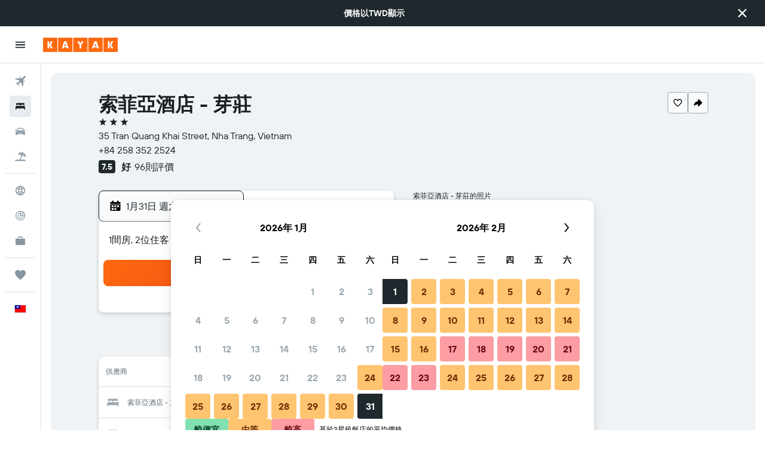

--- FILE ---
content_type: text/css;charset=UTF-8
request_url: https://content.r9cdn.net/res/combined.css?v=a6eb8bde9e0c692277a58b142162bc53183e3697&cluster=4
body_size: 20037
content:
.Ozsh-toaster-wrapper{position:fixed;left:0;right:0;z-index:10010}
.cFaT{padding:16px}
.czaE-content{font-family:'TT Hoves Variable',-apple-system,BlinkMacSystemFont,'Segoe UI',Roboto,'Helvetica Neue',Arial,sans-serif;font-weight:600;font-size:14px;line-height:20px;font-feature-settings:'liga' 0}
.dJwZ{display:flex;align-items:center;column-gap:12px}body.flex-gap .dJwZ>*:not(:last-child){margin-right:12px}.dJwZ svg{flex-shrink:0}
.aIW3{background-color:#e6ebef;width:40px;height:40px;border-radius:4px}
.wQQN{width:100%;height:100%;display:flex;flex-direction:column;justify-content:flex-start;align-items:flex-start;padding:16px 0 0 16px}.wQQN>.wQQN-title{font-size:14px;line-height:20px;text-align:left;margin-bottom:2px}.wQQN-links{width:100%;margin-top:8px;padding-right:12px}.wQQN-search-link{font-family:'TT Hoves Variable',-apple-system,BlinkMacSystemFont,'Segoe UI',Roboto,'Helvetica Neue',Arial,sans-serif;font-weight:700;color:#363f45;display:flex;align-items:center;justify-content:space-between;width:100%;padding:12px 12px 12px 0;border-bottom:1px solid #d9e2e8}.wQQN-search-link:hover{background:rgba(0,0,0,0.05)}.wQQN-link-content{display:flex;align-items:center;justify-content:space-between;text-align:left;padding-left:12px}.wQQN-icon{width:22px;height:22px}.wQQN-link-text{font-family:'TT Hoves Variable',-apple-system,BlinkMacSystemFont,'Segoe UI',Roboto,'Helvetica Neue',Arial,sans-serif;font-weight:700;color:#363f45;margin-left:12px}
.c1W9y{margin:16px 16px 4px;padding:12px 0 12px 16px;border:1px solid #d9e2e8;border-radius:8px;display:flex;justify-content:space-between;align-items:center;font-family:'TT Hoves Variable',-apple-system,BlinkMacSystemFont,'Segoe UI',Roboto,'Helvetica Neue',Arial,sans-serif;font-weight:400;font-size:14px;line-height:20px;font-feature-settings:'liga' 0}.c1W9y-price-alert-icon{width:20px;height:20px;flex-shrink:0;margin-right:12px}.c1W9y-close-icon{width:12px;height:12px}
.OWaS{transform:translateY(-100%);opacity:0;visibility:hidden}@media (min-width:768px){.OWaS{transform:translateY(100%)}}.OWaS.OWaS-enter{transform:translateY(0);opacity:1;visibility:visible}.OWaS.OWaS-exit{transform:translateY(0);opacity:0;visibility:hidden}@media (prefers-reduced-motion:no-preference){.OWaS.OWaS-enter{--transform-duration:250ms;--opacity-delay:0ms;transition:transform var(--transform-duration) cubic-bezier(0.12,0,0,1),opacity var(--opacity-delay) 110ms,visibility}.OWaS.OWaS-exit{transition:opacity 180ms,visibility 0ms 180ms}}@media (prefers-reduced-motion:no-preference) and (min-width:768px){.OWaS.OWaS-enter{--transform-duration:400ms;--opacity-delay:110ms}}
.Z-9F{display:flex;flex-direction:row;align-items:center;padding:12px;background-color:#fff;color:#192024;box-shadow:0 12px 30px rgba(25,32,36,0.16);border-radius:12px;width:100%;max-width:calc(100vw - 2*16px);column-gap:8px}body.flex-gap .Z-9F>*:not(:last-child){margin-right:8px}@media (min-width:768px){.Z-9F{min-width:332px;max-width:480px}}.Z-9F-content{flex:1}.Z-9F-actions{flex:0 1 auto}.Z-9F-button{display:flex;align-items:center;justify-content:center;cursor:pointer;height:36px;border:1px solid #192024;border-radius:8px;color:#192024;padding:0 16px}.Z-9F-button:hover{background-color:#e6ebef}.Z-9F-button:active,.Z-9F-button:focus-visible{background-color:#d9e2e8}
.z6JU{display:flex;justify-content:center;align-items:center;width:100%;height:100%}
.eXBM{display:flex;justify-content:center;align-items:center;width:100%;height:100%}
.h669{height:100%}.h669-container{height:100%;padding:0 16px}.h669-title{font-family:'TT Hoves Variable',-apple-system,BlinkMacSystemFont,'Segoe UI',Roboto,'Helvetica Neue',Arial,sans-serif;font-weight:600;font-size:20px;line-height:24px;font-feature-settings:'ss04','ss05';padding:0 16px 16px}.h669-actions,.h669-legacy-container{padding:16px;border-top:1px solid #d9e2e8}
.GWhw{display:flex;flex-direction:column;flex-wrap:nowrap;height:100%}.GWhw-container{flex-grow:2;padding:0 16px}.GWhw-title{font-family:'TT Hoves Variable',-apple-system,BlinkMacSystemFont,'Segoe UI',Roboto,'Helvetica Neue',Arial,sans-serif;font-weight:600;font-size:20px;line-height:24px;font-feature-settings:'ss04','ss05';padding:0 16px 16px;border-bottom:1px solid #d9e2e8}.GWhw-actions,.GWhw-legacy-container{padding:16px;border-top:1px solid #d9e2e8}
.mNV2{height:100%}.mNV2-container{height:100%;padding:0 16px}.mNV2-title{font-family:'TT Hoves Variable',-apple-system,BlinkMacSystemFont,'Segoe UI',Roboto,'Helvetica Neue',Arial,sans-serif;font-weight:600;font-size:20px;line-height:24px;font-feature-settings:'ss04','ss05';padding:0 16px 16px}.mNV2-actions{padding:16px;border-top:1px solid #d9e2e8}
.a_sn{height:100%}.a_sn-container{padding:16px}.a_sn-title{font-family:'TT Hoves Variable',-apple-system,BlinkMacSystemFont,'Segoe UI',Roboto,'Helvetica Neue',Arial,sans-serif;font-weight:600;font-size:20px;line-height:24px;font-feature-settings:'ss04','ss05';padding:0 16px 16px}.a_sn-actions{padding:16px;border-top:1px solid #d9e2e8}
.Dkt2{display:flex;justify-content:center;align-items:center;width:100%;height:100%}
.uBlu{display:flex;justify-content:center;align-items:center;width:100%;height:100%}
.eJrV,.eJrV-footer{padding:16px}.eJrV-alert-container{padding:32px 0 24px}.eJrV-loading{display:flex;justify-content:center;align-items:center;height:100%}
.sDbR{display:flex;align-items:flex-start;justify-content:flex-start;flex-flow:column;width:100%}.sDbR-title-section{color:#192024;display:flex;flex-flow:column;justify-content:flex-start;padding:12px 16px 0}.sDbR-title-section .sDbR-title{font-family:'TT Hoves Variable',-apple-system,BlinkMacSystemFont,'Segoe UI',Roboto,'Helvetica Neue',Arial,sans-serif;font-weight:600;font-size:20px;line-height:24px;font-feature-settings:'ss04','ss05';white-space:nowrap;color:#192024}.sDbR-title-section .sDbR-subtitle{font-family:'TT Hoves Variable',-apple-system,BlinkMacSystemFont,'Segoe UI',Roboto,'Helvetica Neue',Arial,sans-serif;font-weight:400;font-size:16px;line-height:24px;font-feature-settings:'liga' 0;margin-top:2px;color:#5a6872}.sDbR-card-container{display:flex;flex-flow:column;justify-content:center;padding:8px 16px;width:100%}
.Hinb{padding:16px;border-top:1px solid #d9e2e8}
.UBbF{display:flex;flex-direction:column;padding:0 16px;height:100%}.UBbF-container{overflow-y:auto;flex:1 0}.UBbF-header{padding:16px 0 24px}.UBbF-title{font-family:'TT Hoves Variable',-apple-system,BlinkMacSystemFont,'Segoe UI',Roboto,'Helvetica Neue',Arial,sans-serif;font-weight:600;font-size:24px;line-height:32px;font-feature-settings:'ss04','ss05';padding-bottom:8px}.UBbF-subtitle{font-family:'TT Hoves Variable',-apple-system,BlinkMacSystemFont,'Segoe UI',Roboto,'Helvetica Neue',Arial,sans-serif;font-weight:400;font-size:14px;line-height:20px;font-feature-settings:'liga' 0;color:#5a6872}.bd-mo .UBbF-subtitle{--bd-id:'mo';color:#b4c1cb}.UBbF-alert-container{padding:0 0 24px}.UBbF-trip-container{display:flex;align-items:center}.UBbF-trip-container img{width:76px;height:76px;margin-right:12px;border-radius:4px}.UBbF-trip-container .UBbF-text-input{flex:1 0;align-self:self-start;max-width:calc(100% - 88px)}.UBbF-trip-container .UBbF-input-description{font-family:'TT Hoves Variable',-apple-system,BlinkMacSystemFont,'Segoe UI',Roboto,'Helvetica Neue',Arial,sans-serif;font-weight:400;font-size:12px;line-height:18px;font-feature-settings:'liga' 0;color:#5a6872;padding-top:4px}.UBbF-action,.UBbF-footer{padding:24px 0}.UBbF-loading{display:flex;justify-content:center;align-items:center;height:100%}
.xDCk{padding:16px}.xDCk-trips{margin-top:8px}
.gkz0{z-index:9999;display:grid;gap:12px;width:100%;pointer-events:none}.gkz0-mod-z-index-modal-tooltip{z-index:10010}.gkz0-mod-spacing-xsmall{padding:8px}.gkz0-mod-spacing-small{padding:12px}.gkz0-mod-spacing-base{padding:16px}.gkz0-mod-spacing-large{padding:24px}.gkz0-mod-spacing-xlarge{padding:32px}.gkz0:not(.gkz0-mod-inline){position:fixed}.gkz0-mod-inline{position:absolute}.gkz0-mod-overlap{gap:0}.gkz0-mod-overlap .gkz0-toast{height:0}.gkz0-toast>*{pointer-events:auto}.gkz0-mod-position-top-right{top:0}.gkz0-mod-position-top-center{top:0;left:50%;transform:translateX(-50%);text-align:center}.gkz0-mod-position-bottom-center{left:50%;transform:translateX(-50%);text-align:center}.gkz0-mod-position-top-right{right:0;text-align:right}.gkz0-mod-position-bottom-right{right:0;text-align:right;bottom:0}.gkz0-mod-position-bottom-center{bottom:0}
.KYr1{display:inline-flex;border-radius:8px;align-items:center;justify-content:flex-end;flex-wrap:wrap;padding:12px 16px;text-align:left;column-gap:12px}body.flex-gap .KYr1>*:not(:last-child){margin-right:12px}.KYr1.KYr1-mod-elevation-super{background-color:#1f282d;color:#f9fafb}.KYr1.KYr1-mod-elevation-three{background-color:#fff;color:#192024}.KYr1-content{flex-grow:1;display:flex;column-gap:12px;row-gap:12px;align-items:center;flex-wrap:wrap}body.flex-gap .KYr1-content>*:not(:last-child){margin-right:12px;margin-bottom:12px}
.c_LfY{display:flex;flex-direction:column;align-items:center;justify-content:center;height:100%}.c_LfY-icon{width:36px;height:36px}.c_LfY-title{font-family:'TT Hoves Variable',-apple-system,BlinkMacSystemFont,'Segoe UI',Roboto,'Helvetica Neue',Arial,sans-serif;font-weight:600;font-size:16px;line-height:24px;font-feature-settings:'liga' 0}.c_LfY-button{margin-top:24px}
.M7Cs{display:flex;align-items:center;justify-content:space-between;height:60px;padding-block:16px;padding-inline:12px}.M7Cs.M7Cs-mod-inline-spacing-small{padding-inline:12px}.M7Cs.M7Cs-mod-inline-spacing-base{padding-inline:16px}.M7Cs-left{padding-right:12px}.M7Cs-left .M7Cs-close-button{margin-left:-8px}.M7Cs-right{display:inline-flex;justify-content:flex-end;flex-wrap:wrap;column-gap:8px;row-gap:8px}body.flex-gap .M7Cs-right>*:not(:last-child){margin-right:8px;margin-bottom:8px}.M7Cs-right .M7Cs-close-button{margin-left:-8px}
.kiqW{display:flex;flex-direction:column;flex-wrap:nowrap;height:100%}.kiqW-header{border-bottom:1px solid #d9e2e8}.kiqW-content{flex-grow:2;overflow-y:auto}@media screen and (max-height:480px){.kiqW{height:auto;overflow-y:auto}.kiqW-content{overflow-y:unset}}
.twtt{height:100%}.twtt-loading{display:flex;justify-content:center;align-items:center;height:100%}
.L4xz{background-color:#fff;color:#192024;padding:32px;min-width:448px;max-width:100%;border-radius:12px}.L4xz-title{font-family:'TT Hoves Variable',-apple-system,BlinkMacSystemFont,'Segoe UI',Roboto,'Helvetica Neue',Arial,sans-serif;font-weight:600;font-size:20px;line-height:24px;font-feature-settings:'ss04','ss05';margin-bottom:8px}.L4xz-message{font-family:'TT Hoves Variable',-apple-system,BlinkMacSystemFont,'Segoe UI',Roboto,'Helvetica Neue',Arial,sans-serif;font-weight:400;font-size:14px;line-height:20px;font-feature-settings:'liga' 0;margin-bottom:24px}
.LWJ6{display:flex;flex-direction:column;align-items:center;justify-content:center;height:100%;color:#5a6872}.LWJ6-header{font-family:'TT Hoves Variable',-apple-system,BlinkMacSystemFont,'Segoe UI',Roboto,'Helvetica Neue',Arial,sans-serif;font-weight:600;font-size:24px;line-height:32px;font-feature-settings:'ss04','ss05';text-align:center}.LWJ6-content{font-family:'TT Hoves Variable',-apple-system,BlinkMacSystemFont,'Segoe UI',Roboto,'Helvetica Neue',Arial,sans-serif;font-weight:400;font-size:16px;line-height:24px;font-feature-settings:'liga' 0;max-width:80%;text-align:center;margin-top:16px}.LWJ6-actions{margin-top:16px}
@media (min-width:640px){.dxLN{min-width:480px}}.dxLN-icon{text-align:center;width:100%;max-height:217px}@media (min-width:640px){.dxLN-icon{height:217px}}.dxLN-footer{display:flex;align-items:center;flex-wrap:wrap;padding:0 32px 32px;column-gap:16px;row-gap:16px}body.flex-gap .dxLN-footer>*:not(:last-child){margin-right:16px;margin-bottom:16px}
.xYfR{display:flex;justify-content:space-between;align-items:center;width:100%;border:1px solid #d9e2e8;border-radius:4px;padding:0 16px;margin:8px 0}.xYfR-item{display:flex;justify-content:flex-start}.xYfR-image{width:60px;height:60px;border-radius:8px;margin-right:12px}.xYfR-details{display:flex;flex-flow:column;align-items:flex-start;justify-content:center}.xYfR-details .xYfR-title{font-family:'TT Hoves Variable',-apple-system,BlinkMacSystemFont,'Segoe UI',Roboto,'Helvetica Neue',Arial,sans-serif;font-weight:600;font-size:14px;line-height:20px;font-feature-settings:'liga' 0;color:#192024}.xYfR-details .xYfR-date{font-family:'TT Hoves Variable',-apple-system,BlinkMacSystemFont,'Segoe UI',Roboto,'Helvetica Neue',Arial,sans-serif;font-weight:400;font-size:14px;line-height:20px;font-feature-settings:'liga' 0;color:#5a6872}.xYfR-create-button button{min-height:38px}
.WFOP{height:100%}.WFOP-loading{display:flex;height:100%;justify-content:center;align-items:center}
.Vewx-validation-container{min-height:24px}
.p8cW-item{border-bottom:1px solid #d9e2e8}
.qSt6-button{flex-shrink:0}.qSt6-button.qSt6-mod-self-align-top{align-self:flex-start}.qSt6-button.qSt6-action{margin:-12px -16px;align-self:flex-end}.qSt6-button.qSt6-close{margin:-12px}.qSt6-button.qSt6-close .qSt6-close-icon{width:20px;height:20px}.qSt6-button.qSt6-close.qSt6-mod-size-small .qSt6-close-icon{width:16px;height:16px}.qSt6-action{color:#67cae4}
.Wb0_{visibility:hidden;opacity:0}@media (prefers-reduced-motion:no-preference){.Wb0_{transition-property:opacity,visibility;transition-duration:250ms;transition-timing-function:ease}}.Wb0_.Wb0_-mod-visible{opacity:1;visibility:visible}.Wb0_.Wb0_-mod-removing{opacity:0}
.c4QPL{visibility:hidden;opacity:0}@media (prefers-reduced-motion:no-preference){.c4QPL{transition-property:transform,opacity,visibility;transition-duration:250ms;transition-timing-function:ease}}.c4QPL.c4QPL-mod-direction-from-top{transform:translateY(-100%)}.c4QPL.c4QPL-mod-direction-from-bottom{transform:translateY(100%)}.c4QPL.c4QPL-mod-direction-from-left{transform:translateX(-100%)}.c4QPL.c4QPL-mod-direction-from-right{transform:translateX(100%)}.c4QPL.c4QPL-mod-visible{opacity:1;visibility:visible;transform:translate(0)}.c4QPL.c4QPL-mod-removing{transform:translate(0)}
.Use0-content,.Use0-actions{padding:16px}.Use0-divider{height:1px;width:100%;background-color:#d9e2e8}.Use0-title{display:block;font-family:'TT Hoves Variable',-apple-system,BlinkMacSystemFont,'Segoe UI',Roboto,'Helvetica Neue',Arial,sans-serif;font-weight:600;font-size:20px;line-height:24px;font-feature-settings:'ss04','ss05';margin-bottom:8px}.Use0-description{display:block;font-family:'TT Hoves Variable',-apple-system,BlinkMacSystemFont,'Segoe UI',Roboto,'Helvetica Neue',Arial,sans-serif;font-weight:400;font-size:14px;line-height:20px;font-feature-settings:'liga' 0;color:#5a6872;margin-bottom:24px}
.mNgu{padding:0 16px}.mNgu-title{font-family:'TT Hoves Variable',-apple-system,BlinkMacSystemFont,'Segoe UI',Roboto,'Helvetica Neue',Arial,sans-serif;font-weight:600;font-size:24px;line-height:32px;font-feature-settings:'ss04','ss05';margin-bottom:24px}.mNgu-actions{margin:24px 0;display:flex;justify-content:flex-start}.mNgu-actions>*:not(:last-child){margin-right:16px}.mNgu.mNgu-mod-loading .mNgu-form{opacity:.9;pointer-events:none}
.W6lK{border-top:1px solid #d9e2e8;padding:12px 16px}
.MdY8-banner{padding:0 12px}.MdY8-container{font-family:'TT Hoves Variable',-apple-system,BlinkMacSystemFont,'Segoe UI',Roboto,'Helvetica Neue',Arial,sans-serif;font-weight:600;font-size:14px;line-height:20px;font-feature-settings:'liga' 0;color:#192024;display:flex;align-items:center}.MdY8-image-container{padding:16px 0 16px 16px}.MdY8-content{flex-grow:1;padding:16px;overflow:hidden}.MdY8-content .MdY8-description{display:flex;flex-flow:row;justify-content:space-between}.MdY8-content .MdY8-description a.MdY8-trip-name{font-family:'TT Hoves Variable',-apple-system,BlinkMacSystemFont,'Segoe UI',Roboto,'Helvetica Neue',Arial,sans-serif;font-weight:600;font-size:20px;line-height:24px;font-feature-settings:'ss04','ss05';color:#192024;text-decoration:none;text-overflow:ellipsis;overflow:hidden;white-space:nowrap}.MdY8-content .MdY8-description a.MdY8-trip-name:hover,.MdY8-content .MdY8-description a.MdY8-trip-name:focus{text-decoration:underline}.MdY8-content .MdY8-footer{font-family:'TT Hoves Variable',-apple-system,BlinkMacSystemFont,'Segoe UI',Roboto,'Helvetica Neue',Arial,sans-serif;font-weight:400;font-size:14px;line-height:20px;font-feature-settings:'liga' 0;color:#5a6872}.MdY8-actions{display:inline-flex;align-items:center;column-gap:12px;row-gap:12px}body.flex-gap .MdY8-actions>*:not(:last-child){margin-right:12px;margin-bottom:12px}
.A5QE{padding:16px 16px 0}.A5QE-tab-item{flex-basis:50%;justify-content:center}.A5QE-tab-item:only-child{flex-basis:100%}.A5QE-tab-item:focus{outline-offset:-2px!important}.A5QE-unbooked-number,.A5QE-booked-number{width:16px;height:16px;display:inline-flex;justify-content:center;align-items:center;color:#fff;border-radius:50%;font-family:'TT Hoves Variable',-apple-system,BlinkMacSystemFont,'Segoe UI',Roboto,'Helvetica Neue',Arial,sans-serif;font-weight:600;font-size:12px;line-height:18px;letter-spacing:.5px;font-feature-settings:'tnum','lnum'}.A5QE-unbooked-number{background-color:#d32933}.A5QE-booked-number{background-color:#192024}
.ztjV-tab-panel{display:flex;flex-direction:column;overflow-y:hidden;flex:1 0;padding:0 16px 8px}.ztjV-tab-panel[hidden]{display:none}
.Fv7R-list{margin-top:16px}.Fv7R-title{color:#192024;font-family:'TT Hoves Variable',-apple-system,BlinkMacSystemFont,'Segoe UI',Roboto,'Helvetica Neue',Arial,sans-serif;font-weight:600;font-size:20px;line-height:24px;font-feature-settings:'ss04','ss05';white-space:nowrap;padding-top:8px}.Fv7R-description{font-family:'TT Hoves Variable',-apple-system,BlinkMacSystemFont,'Segoe UI',Roboto,'Helvetica Neue',Arial,sans-serif;font-weight:400;font-size:14px;line-height:20px;font-feature-settings:'liga' 0;color:#5a6872;padding-top:8px}.bd-mo .Fv7R-description{--bd-id:'mo';color:#b4c1cb}.Fv7R-create-btn{border-top:1px solid #d9e2e8;padding:8px 0;width:100%;cursor:pointer;display:flex;align-items:center}.Fv7R-create-btn .Fv7R-icon{width:48px;height:48px;flex:1 0 48px;border-radius:8px;display:flex;align-items:center;justify-content:center;background-color:#f0f3f5;flex-grow:0;margin-right:16px}.react.react-st .Fv7R-list{margin-top:16px}.react.react-st .Fv7R-create-btn{font-family:'TT Hoves Variable',-apple-system,BlinkMacSystemFont,'Segoe UI',Roboto,'Helvetica Neue',Arial,sans-serif;font-weight:600;font-size:16px;line-height:24px;font-feature-settings:'liga' 0}
.wyZ4-item-container{padding:12px 0;border-bottom:1px solid #d9e2e8}.wyZ4-create-trip-button{padding:4px 0;border-bottom:1px solid #d9e2e8}.wyZ4-list{width:100%}.wyZ4-form{flex-grow:1}.wyZ4-icon{width:48px;height:48px;flex:1 0 48px;border-radius:8px;display:flex;align-items:center;justify-content:center;background-color:#f0f3f5;flex-grow:0;margin-right:4px}
.ryiC{padding:16px;border-top:1px solid #d9e2e8}
.hVV0{font-family:'TT Hoves Variable',-apple-system,BlinkMacSystemFont,'Segoe UI',Roboto,'Helvetica Neue',Arial,sans-serif;font-weight:600;font-size:14px;line-height:20px;font-feature-settings:'liga' 0;color:#192024}.hVV0-main{display:flex;align-items:center}.hVV0-image-container{padding:8px 0 0 16px}.hVV0-content{flex-grow:1;padding:8px 16px 0;overflow:hidden}.hVV0-content .hVV0-description{display:flex;flex-flow:row;justify-content:space-between}.hVV0-content .hVV0-description a.hVV0-trip-name{font-family:'TT Hoves Variable',-apple-system,BlinkMacSystemFont,'Segoe UI',Roboto,'Helvetica Neue',Arial,sans-serif;font-weight:600;font-size:20px;line-height:24px;font-feature-settings:'ss04','ss05';color:#192024;text-decoration:none;text-overflow:ellipsis;overflow:hidden}.hVV0-content .hVV0-description a.hVV0-trip-name:hover,.hVV0-content .hVV0-description a.hVV0-trip-name:focus{text-decoration:underline}.hVV0-content .hVV0-footer{font-family:'TT Hoves Variable',-apple-system,BlinkMacSystemFont,'Segoe UI',Roboto,'Helvetica Neue',Arial,sans-serif;font-weight:400;font-size:14px;line-height:20px;font-feature-settings:'liga' 0;color:#5a6872;display:flex;flex-direction:column;filter:brightness(0.8)}.bd-mo .hVV0-content .hVV0-footer,.bd-mo .hVV0-content{--bd-id:'mo';color:#b4c1cb!important}.hVV0-tabs{margin-top:12px;margin-bottom:-16px}
.cAWq{display:flex;padding:4px 0 0}.cAWq-icon-container{display:flex;align-items:center;height:18px}.cAWq-icon{width:12px;height:12px;fill:currentColor}.cAWq-message{font-family:'TT Hoves Variable',-apple-system,BlinkMacSystemFont,'Segoe UI',Roboto,'Helvetica Neue',Arial,sans-serif;font-weight:600;font-size:12px;line-height:18px;font-feature-settings:'liga' 0;margin-left:4px}.cAWq.cAWq-mod-start{align-items:flex-start}.cAWq.cAWq-mod-center{align-items:center}.cAWq.cAWq-mod-error{color:#d32933}.cAWq.cAWq-mod-warning .cAWq-icon{color:#bd5b00}.cAWq.cAWq-mod-warning .cAWq-message{color:#5a6872}
.C9my{width:100%;display:flex;align-items:center}.C9my-defs{position:absolute;width:0;height:0}.C9my-clip{height:100%;width:100%}.C9my:not(.C9my-placeholder){cursor:pointer}.C9my-name{font-family:'TT Hoves Variable',-apple-system,BlinkMacSystemFont,'Segoe UI',Roboto,'Helvetica Neue',Arial,sans-serif;font-weight:600;font-size:16px;line-height:24px;font-feature-settings:'liga' 0}.C9my-dates-saved{font-family:'TT Hoves Variable',-apple-system,BlinkMacSystemFont,'Segoe UI',Roboto,'Helvetica Neue',Arial,sans-serif;font-weight:400;font-size:14px;line-height:20px;font-feature-settings:'liga' 0}.C9my.C9my-mod-size-base{padding:8px 0}.C9my.C9my-mod-size-base .C9my-image{width:48px;height:48px}.C9my.C9my-mod-size-large{padding:16px 0}.C9my.C9my-mod-size-large .C9my-image{width:64px;height:64px}.C9my-image{border-radius:8px;margin-right:16px}.C9my-info{display:flex;flex-direction:column}.C9my.C9my-placeholder .C9my-dates-saved{margin-top:4px}.C9my-mod-variant-default{border-top:1px solid #d9e2e8}.C9my-mod-variant-squircle .C9my-dates-saved{color:#5a6872}
.Mrgx-hint{display:block;font-family:'TT Hoves Variable',-apple-system,BlinkMacSystemFont,'Segoe UI',Roboto,'Helvetica Neue',Arial,sans-serif;font-weight:400;font-size:10px;line-height:14px;font-feature-settings:'liga' 0;color:#5a6872;margin:8px 0}
.MQ2t-option{display:flex;align-items:center;padding:8px 0;font-family:'TT Hoves Variable',-apple-system,BlinkMacSystemFont,'Segoe UI',Roboto,'Helvetica Neue',Arial,sans-serif;font-weight:400;font-size:14px;line-height:20px;font-feature-settings:'liga' 0}.MQ2t-option-icon{width:14px;height:14px;margin-right:8px}
.JR8b{margin:8px 0 16px}.JR8b-text{font-family:'TT Hoves Variable',-apple-system,BlinkMacSystemFont,'Segoe UI',Roboto,'Helvetica Neue',Arial,sans-serif;font-weight:400;font-size:14px;line-height:20px;font-feature-settings:'liga' 0}.JR8b-emphasis{font-family:'TT Hoves Variable',-apple-system,BlinkMacSystemFont,'Segoe UI',Roboto,'Helvetica Neue',Arial,sans-serif;font-weight:600;font-size:14px;line-height:20px;font-feature-settings:'liga' 0}
.vY1X{margin:8px 0 32px}.vY1X-label{font-family:'TT Hoves Variable',-apple-system,BlinkMacSystemFont,'Segoe UI',Roboto,'Helvetica Neue',Arial,sans-serif;font-weight:600;font-size:14px;line-height:20px;font-feature-settings:'liga' 0}.vY1X-body{font-family:'TT Hoves Variable',-apple-system,BlinkMacSystemFont,'Segoe UI',Roboto,'Helvetica Neue',Arial,sans-serif;font-weight:400;font-size:14px;line-height:20px;font-feature-settings:'liga' 0}
.oZth{margin:8px 0 32px}.oZth-label{font-family:'TT Hoves Variable',-apple-system,BlinkMacSystemFont,'Segoe UI',Roboto,'Helvetica Neue',Arial,sans-serif;font-weight:600;font-size:14px;line-height:20px;font-feature-settings:'liga' 0}.oZth-body{font-family:'TT Hoves Variable',-apple-system,BlinkMacSystemFont,'Segoe UI',Roboto,'Helvetica Neue',Arial,sans-serif;font-weight:400;font-size:14px;line-height:20px;font-feature-settings:'liga' 0}
.c6F5-{border:1px solid #d9e2e8;border-radius:8px;padding:16px;font-family:'TT Hoves Variable',-apple-system,BlinkMacSystemFont,'Segoe UI',Roboto,'Helvetica Neue',Arial,sans-serif;font-weight:400;font-size:14px;line-height:20px;font-feature-settings:'liga' 0}.c6F5--links{display:flex;flex-wrap:wrap;row-gap:8px;column-gap:24px;justify-content:flex-start;margin-top:8px}body.flex-gap .c6F5--links>*:not(:last-child){margin-bottom:8px;margin-right:24px}
.yjuc{font-family:'TT Hoves Variable',-apple-system,BlinkMacSystemFont,'Segoe UI',Roboto,'Helvetica Neue',Arial,sans-serif;font-weight:400;font-size:14px;line-height:20px;font-feature-settings:'liga' 0}.yjuc-actions{margin:32px 0 16px;display:flex;flex-direction:column;column-gap:8px;row-gap:16px}body.flex-gap .yjuc-actions>*:not(:last-child){margin-right:8px;margin-bottom:16px}.yjuc-actions.yjuc-mod-wide{flex-direction:row}.yjuc-divider{margin:24px 0;border:none;border-bottom:1px solid #d9e2e8}.yjuc-subtitle{font-family:'TT Hoves Variable',-apple-system,BlinkMacSystemFont,'Segoe UI',Roboto,'Helvetica Neue',Arial,sans-serif;font-weight:600;font-size:16px;line-height:24px;font-feature-settings:'liga' 0;margin:0}.yjuc-label.yjuc-mod-hide{opacity:0}.yjuc-spinner{display:none}.yjuc-spinner.yjuc-mod-show{position:absolute;top:0;bottom:0;left:0;right:0;display:flex;justify-content:center;align-items:center}.yjuc-spinner.yjuc-mod-show>div{display:flex}.yjuc-header{display:flex;flex-direction:column;row-gap:4px;margin-bottom:12px}body.flex-gap .yjuc-header>*:not(:last-child){margin-bottom:4px}.yjuc-description{color:#5a6872}
.iF9--box-label{display:flex;align-items:center;column-gap:8px}body.flex-gap .iF9--box-label>*:not(:last-child){margin-right:8px}
.jgTk{padding:0;border:none;margin:0}.jgTk-title{margin:0}.jgTk-description{color:#5a6872;margin:0}
.PcoG{display:block;cursor:pointer}.PcoG-mod-disabled,.PcoG-mod-read-only{cursor:initial;opacity:.4}
.og0b{display:flex;border:none;padding:0;font-family:'TT Hoves Variable',-apple-system,BlinkMacSystemFont,'Segoe UI',Roboto,'Helvetica Neue',Arial,sans-serif;font-weight:400;font-size:14px;line-height:20px;letter-spacing:.38px;font-feature-settings:'liga' 0;column-gap:8px}body.flex-gap .og0b>*:not(:last-child){margin-right:8px}.og0b>.og0b-phone{flex:auto}.og0b-country{min-width:90px}
.oje4{display:flex;flex-direction:column;row-gap:4px}body.flex-gap .oje4>*:not(:last-child){margin-bottom:4px}.oje4-icon{padding-bottom:6px}
.DiaM{display:flex;flex-direction:column;row-gap:4px}body.flex-gap .DiaM>*:not(:last-child){margin-bottom:4px}
.IPr2{display:flex;flex-direction:column;align-items:flex-start;row-gap:4px}body.flex-gap .IPr2>*:not(:last-child){margin-bottom:4px}
.fdOR{display:flex;flex-direction:column;align-items:flex-start;row-gap:4px}body.flex-gap .fdOR>*:not(:last-child){margin-bottom:4px}.fdOR input{width:100%}
.OXwA>legend{margin-bottom:4px}.OXwA-radios{display:flex;column-gap:16px}body.flex-gap .OXwA-radios>*:not(:last-child){margin-right:16px}.OXwA-radio{display:flex;min-height:36px}.OXwA-pres-radios-column{flex-direction:column}
.Hvv7{display:grid;grid-template-rows:auto 1fr;gap:4px}
.JhIp{color:#5a6872}
.fhmr{display:flex;align-items:center;column-gap:16px}body.flex-gap .fhmr>*:not(:last-child){margin-right:16px}.fhmr-image{width:48px;height:48px;border-radius:8px}.fhmr-info{flex-grow:1;display:flex;flex-direction:column;row-gap:2px}body.flex-gap .fhmr-info>*:not(:last-child){margin-bottom:2px}.fhmr-info .fhmr-title{font-family:'TT Hoves Variable',-apple-system,BlinkMacSystemFont,'Segoe UI',Roboto,'Helvetica Neue',Arial,sans-serif;font-weight:600;font-size:16px;line-height:24px;font-feature-settings:'liga' 0}.fhmr-info .fhmr-content{font-family:'TT Hoves Variable',-apple-system,BlinkMacSystemFont,'Segoe UI',Roboto,'Helvetica Neue',Arial,sans-serif;font-weight:400;font-size:14px;line-height:20px;font-feature-settings:'liga' 0}.fhmr-info .fhmr-stats{font-family:'TT Hoves Variable',-apple-system,BlinkMacSystemFont,'Segoe UI',Roboto,'Helvetica Neue',Arial,sans-serif;font-weight:400;font-size:14px;line-height:20px;font-feature-settings:'liga' 0;color:#5a6872}
.CoTx{position:relative;color:#192024;max-width:100%;text-decoration:none;width:100%}
.xAZI-content{color:#192024;position:relative;flex:1 1 auto;display:flex;column-gap:12px;padding:12px 0}body.flex-gap .xAZI-content>*:not(:last-child){margin-right:12px}
.X6Lq-image{background-size:cover;background-repeat:no-repeat;background-position:center center;border-radius:8px}.X6Lq-image.X6Lq-mod-size-s{width:48px;height:48px}.X6Lq-image.X6Lq-mod-size-m{width:64px;height:64px}.X6Lq-image.X6Lq-mod-size-l{width:72px;height:72px}.X6Lq-image.X6Lq-mod-size-xl{width:84px;height:84px}
.DKKX-main-text{color:#192024;font-family:'TT Hoves Variable',-apple-system,BlinkMacSystemFont,'Segoe UI',Roboto,'Helvetica Neue',Arial,sans-serif;font-weight:600;font-size:14px;line-height:20px;font-feature-settings:'liga' 0}
.oDYf-middle-section{flex:1 1 0;display:flex;flex-direction:column;justify-content:center}
.VIeZ-secondary-action{display:flex;align-items:center;justify-self:flex-end;column-gap:4px}body.flex-gap .VIeZ-secondary-action>*:not(:last-child){margin-right:4px}
.xEtQ-secondary-text{color:#5a6872;font-family:'TT Hoves Variable',-apple-system,BlinkMacSystemFont,'Segoe UI',Roboto,'Helvetica Neue',Arial,sans-serif;font-weight:400;font-size:12px;line-height:18px;font-feature-settings:'liga' 0}
.HT-8{border:none;padding:0;margin:0}.HT-8 label{display:block;padding-bottom:2px}.HT-8.HT-8-mod-with-border{padding:12px;border:1px solid #d9e2e8;border-radius:8px;margin-bottom:12px}
.OBJy{font-family:'TT Hoves Variable',-apple-system,BlinkMacSystemFont,'Segoe UI',Roboto,'Helvetica Neue',Arial,sans-serif;font-weight:400;font-size:14px;line-height:20px;font-feature-settings:'liga' 0;margin-bottom:12px}
.c4DzX-title{font-family:'TT Hoves Variable',-apple-system,BlinkMacSystemFont,'Segoe UI',Roboto,'Helvetica Neue',Arial,sans-serif;font-weight:600;font-size:20px;line-height:24px;font-feature-settings:'ss04','ss05'}.c4DzX-description{margin-top:12px;margin-bottom:32px;font-family:'TT Hoves Variable',-apple-system,BlinkMacSystemFont,'Segoe UI',Roboto,'Helvetica Neue',Arial,sans-serif;font-weight:400;font-size:14px;line-height:20px;font-feature-settings:'liga' 0}
.react.react-st .aRll-actions{margin-top:32px}.react.react-st .aRll-actions>a+button{margin-left:8px}.aRll-title{font-family:'TT Hoves Variable',-apple-system,BlinkMacSystemFont,'Segoe UI',Roboto,'Helvetica Neue',Arial,sans-serif;font-weight:600;font-size:20px;line-height:24px;font-feature-settings:'ss04','ss05'}.aRll-description{margin-top:12px;font-family:'TT Hoves Variable',-apple-system,BlinkMacSystemFont,'Segoe UI',Roboto,'Helvetica Neue',Arial,sans-serif;font-weight:400;font-size:14px;line-height:20px;font-feature-settings:'liga' 0}
.RfKj-alert{display:flex;align-items:center}.RfKj-impersonationDisclaimerText{display:inline-block;margin-right:40px;font-family:'TT Hoves Variable',-apple-system,BlinkMacSystemFont,'Segoe UI',Roboto,'Helvetica Neue',Arial,sans-serif;font-weight:600;font-size:12px;line-height:18px;font-feature-settings:'liga' 0}.RfKj-disclaimerName{display:inline-block}.RfKj-impersonatingUser{margin-left:auto;color:#fff;background:#3d3786;padding:8px 12px;border-radius:8px}.RfKj-impersonationUserDetails{display:flex;align-items:center}.RfKj-impersonationUserName{margin-left:8px;font-family:'TT Hoves Variable',-apple-system,BlinkMacSystemFont,'Segoe UI',Roboto,'Helvetica Neue',Arial,sans-serif;font-weight:600;font-size:12px;line-height:18px;font-feature-settings:'liga' 0}@media (min-width:0) and (max-width:767px){.RfKj-warning-icon{display:none}}
.gJGw{display:flex;flex-direction:column;align-items:flex-start;row-gap:4px}body.flex-gap .gJGw>*:not(:last-child){margin-bottom:4px}.gJGw input{width:100%;font-variant-numeric:tabular-nums}
.eiQ9{display:flex;flex-direction:column;row-gap:4px}body.flex-gap .eiQ9>*:not(:last-child){margin-bottom:4px}.eiQ9-date-picker-container{display:flex;column-gap:12px}body.flex-gap .eiQ9-date-picker-container>*:not(:last-child){margin-right:12px}.eiQ9-date-picker-container>:first-child{flex:1}
.ieXq{display:flex;flex-direction:column}.ieXq.ieXq-mod-gap-small{row-gap:4px}body.flex-gap .ieXq.ieXq-mod-gap-small>*:not(:last-child){margin-bottom:4px}.ieXq.ieXq-mod-gap-xsmall{row-gap:2px}body.flex-gap .ieXq.ieXq-mod-gap-xsmall>*:not(:last-child){margin-bottom:2px}.ieXq-selectors{display:flex;align-items:center;column-gap:8px}body.flex-gap .ieXq-selectors>*:not(:last-child){margin-right:8px}.ieXq-selectors>:first-child{flex-grow:1}.ieXq-selectors>:nth-child(2){flex:0 1 110px;min-width:50px}
.DbNy{display:flex;flex-direction:column;align-items:flex-start;row-gap:4px}body.flex-gap .DbNy>*:not(:last-child){margin-bottom:4px}.DbNy-upload{width:100%;padding:32px 24px;border:1px dashed #d9e2e8;border-radius:4px;position:relative}.DbNy-upload.DbNy-is-selecting:not(.DbNy-mod-disabled):hover,.DbNy-upload.DbNy-is-selecting:not(.DbNy-mod-disabled):focus-within,.DbNy-upload.DbNy-is-selecting:not(.DbNy-mod-disabled):active{border-color:#1f282d}.DbNy-upload .DbNy-input>input{position:absolute;top:0;bottom:0;left:0;width:100%;opacity:0;cursor:pointer;z-index:1}.DbNy-upload .DbNy-input .DbNy-input-text{width:100%;display:block;text-align:center;font-family:'TT Hoves Variable',-apple-system,BlinkMacSystemFont,'Segoe UI',Roboto,'Helvetica Neue',Arial,sans-serif;font-weight:400;font-size:12px;line-height:18px;font-feature-settings:'liga' 0;color:#5a6872}.DbNy-upload .DbNy-input .DbNy-input-text button,.DbNy-upload .DbNy-input .DbNy-input-text a,.DbNy-upload .DbNy-input .DbNy-input-text div[role="button"],.DbNy-upload .DbNy-input .DbNy-input-text div[contenteditable="true"]{position:relative;z-index:1}.DbNy-upload .DbNy-input .DbNy-instruction{display:block;margin-bottom:4px}.DbNy-upload .DbNy-input .DbNy-bold{font-family:'TT Hoves Variable',-apple-system,BlinkMacSystemFont,'Segoe UI',Roboto,'Helvetica Neue',Arial,sans-serif;font-weight:600;font-size:12px;line-height:18px;font-feature-settings:'liga' 0;color:#079}.DbNy-upload .DbNy-selected{display:flex;justify-content:space-between;align-items:center;column-gap:12px;font-family:'TT Hoves Variable',-apple-system,BlinkMacSystemFont,'Segoe UI',Roboto,'Helvetica Neue',Arial,sans-serif;font-weight:600;font-size:14px;line-height:20px;font-feature-settings:'liga' 0}body.flex-gap .DbNy-upload .DbNy-selected>*:not(:last-child){margin-right:12px}.DbNy-upload .DbNy-selected .DbNy-description{overflow-x:hidden;text-overflow:ellipsis}.DbNy-upload.DbNy-mod-disabled .DbNy-input-text{color:#9ba8b0;border-color:rgba(217,226,232,0.6)}.DbNy-upload.DbNy-mod-disabled .DbNy-input-text .DbNy-bold{color:#9ba8b0}body.a11y-tab-navigation.a11y-focus-outlines .DbNy-upload:focus-within{outline:#0b7b99 solid 2px;outline-offset:2px}
.UM1h{background-color:#f2f2fd;color:#3d3786;font-family:'TT Hoves Variable',-apple-system,BlinkMacSystemFont,'Segoe UI',Roboto,'Helvetica Neue',Arial,sans-serif;font-weight:600;font-size:16px;line-height:24px;font-feature-settings:'liga' 0;border-radius:8px;padding:8px 16px;display:flex;justify-content:space-between;align-items:center;min-height:58px}.UM1h.UM1h-mod-size-small{margin-bottom:8px;padding:8px;font-family:'TT Hoves Variable',-apple-system,BlinkMacSystemFont,'Segoe UI',Roboto,'Helvetica Neue',Arial,sans-serif;font-weight:600;font-size:12px;line-height:18px;font-feature-settings:'liga' 0}.UM1h.UM1h-mod-size-small .UM1h-action-button{padding:8px}.UM1h.UM1h-mod-size-small .UM1h-user-details{word-break:break-all}.UM1h-user-details{display:flex;align-items:center;margin-right:16px}.UM1h-user-details .UM1h-description{margin-top:0;margin-bottom:0;margin-left:12px;word-break:break-word}.UM1h-action-button{color:#fff;background-color:#3d3786;padding:12px 24px;font-family:'TT Hoves Variable',-apple-system,BlinkMacSystemFont,'Segoe UI',Roboto,'Helvetica Neue',Arial,sans-serif;font-size:12px;line-height:18px;font-feature-settings:'liga' 0;font-weight:600!important;border:none;border-radius:8px;cursor:pointer;flex-shrink:0}@media (min-width:0) and (max-width:767px){.UM1h{padding:8px;font-family:'TT Hoves Variable',-apple-system,BlinkMacSystemFont,'Segoe UI',Roboto,'Helvetica Neue',Arial,sans-serif;font-weight:600;font-size:12px;line-height:18px;font-feature-settings:'liga' 0}.UM1h-action-button{padding:8px}.UM1h-user-details{word-break:break-all}}
.E4QV-alert{display:flex;align-items:center}.E4QV-disclaimer{display:inline-block;margin-right:40px;font-family:'TT Hoves Variable',-apple-system,BlinkMacSystemFont,'Segoe UI',Roboto,'Helvetica Neue',Arial,sans-serif;font-weight:600;font-size:12px;line-height:18px;font-feature-settings:'liga' 0}@media (min-width:0) and (max-width:767px){.E4QV-warning-icon{display:none}}
.ASGN{margin:-8px}.ASGN-menu-title{display:flex;align-items:center;justify-content:center;padding:8px;fill:currentColor}
.pXTI{background-color:#e5ebf0;border-radius:8px;object-fit:cover}
.nxbx-mod-spacing-right{padding-right:24px}
.c18ts-chip-carousel{margin-top:8px;margin-bottom:12px}.c18ts-pickup-info{margin-top:12px;width:100%;text-align:center}
.WzXz{display:flex;flex-direction:column;align-items:stretch}.WzXz>label{font-family:'TT Hoves Variable',-apple-system,BlinkMacSystemFont,'Segoe UI',Roboto,'Helvetica Neue',Arial,sans-serif;font-weight:400;font-size:14px;line-height:20px;font-feature-settings:'liga' 0;margin:0 0 4px;text-align:left}.WzXz-type-area{display:flex;position:relative;align-content:flex-start;flex-wrap:wrap;border:1px solid #9ba8b0;border-radius:4px;min-height:100px;cursor:text;padding:0 12px 12px}.WzXz-type-area:hover,.WzXz-type-area:focus{border-color:#192024}.WzXz-type-area>*{margin-right:8px;margin-top:12px}.WzXz-type-area.WzXz-mod-disabled{cursor:default}.WzXz-type-area.WzXz-mod-inline{min-height:50px}.WzXz-type-area.WzXz-mod-validation-warning{border-color:#eb8d00}.WzXz-type-area.WzXz-mod-validation-error{border-color:#d32933}.WzXz-suggestions-content{position:absolute;top:100%;left:0;right:0;display:none}.WzXz-suggestions-content.WzXz-mod-shown{display:block}.WzXz-input-container{flex:1 1 0;min-width:100px}.WzXz-chip-input{width:100%;border:none;font-family:'TT Hoves Variable',-apple-system,BlinkMacSystemFont,'Segoe UI',Roboto,'Helvetica Neue',Arial,sans-serif;font-weight:400;font-size:16px;line-height:24px;font-feature-settings:'liga' 0}.WzXz-chip-count{font-family:'TT Hoves Variable',-apple-system,BlinkMacSystemFont,'Segoe UI',Roboto,'Helvetica Neue',Arial,sans-serif;font-weight:400;font-size:14px;line-height:20px;font-feature-settings:'liga' 0;color:#5a6872;margin:4px 0;text-align:left}.WzXz input{background-color:transparent}.WzXz.WzXz-mod-size-small .WzXz-type-area{padding:0 4px 4px}.WzXz.WzXz-mod-size-small .WzXz-type-area>*{margin-top:4px;margin-right:4px}.WzXz.WzXz-mod-size-small .WzXz-type-area.WzXz-mod-inline{min-height:36px}.WzXz.WzXz-mod-size-small .WzXz-chip-input{font-family:'TT Hoves Variable',-apple-system,BlinkMacSystemFont,'Segoe UI',Roboto,'Helvetica Neue',Arial,sans-serif;font-weight:400;font-size:14px;line-height:20px;font-feature-settings:'liga' 0}.WzXz-chips-container{display:flex;flex-wrap:wrap;padding:2px 0}.WzXz-chips-container :not(:last-child){margin-right:8px}.WzXz-chips-container>*{margin-bottom:8px}.WzXz.WzXz-pres-default .WzXz-type-area{background-color:#fff}
.c9A4N{display:flex;flex-direction:column;padding-right:12px;row-gap:4px}body.flex-gap .c9A4N>*:not(:last-child){margin-bottom:4px}.c9A4N-rail-limit-labels{display:flex;justify-content:space-between;color:#5a6872;margin-right:-12px}
.Dhta{--textarea-input-color:#192024;--textarea-placeholder-color:#5a6872;--textarea-color:fieldtext;--textarea-caret-color:#079;--textarea-hover-color:#5a6872;--textarea-focus-color:var(--textarea-input-color);--textarea-border-color:#9ba8b0;--textarea-border-hover-color:var(--textarea-border-color);--textarea-border-focus-color:var(--textarea-border-color);--textarea-background-color:transparent;--textarea-background-hover-color:#d9e2e8;display:block;width:100%;resize:none;font-family:inherit;font-size:inherit;line-height:inherit;outline:none;color:var(--textarea-color);background:var(--textarea-background-color);border:1px solid var(--textarea-border-color)}.Dhta::placeholder{--textarea-color:var(--textarea-placeholder-color)}.Dhta:read-only{--textarea-color:var(--textarea-input-color);font-family:'TT Hoves Variable',-apple-system,BlinkMacSystemFont,'Segoe UI',Roboto,'Helvetica Neue',Arial,sans-serif;font-weight:600;font-size:14px;line-height:20px;font-feature-settings:'liga' 0}.Dhta:hover:not(:disabled):not(:read-only){border-color:var(--textarea-border-hover-color);background-color:var(--textarea-background-hover-color);color:var(--textarea-hover-color)}.Dhta:hover:not(:disabled):not(:read-only):focus{color:var(--textarea-focus-color)}.Dhta:focus{border-color:var(--textarea-border-focus-color);color:var(--textarea-focus-color);caret-color:var(--textarea-caret-color)}.Dhta.Dhta-pres-default,.Dhta.Dhta-pres-inverted{padding:8px}.Dhta.Dhta-pres-none,.Dhta.Dhta-pres-transparent{border:none}.Dhta.Dhta-pres-default{--textarea-background-color:#fff}.Dhta.Dhta-pres-transparent{--textarea-background-color:transparent}.Dhta.Dhta-pres-inverted{--textarea-input-color:#fff;--textarea-placeholder-color:#9ba8b0;--textarea-color:var(--textarea-input-color);--textarea-caret-color:#43c6e9;--textarea-hover-color:#9ba8b0;--textarea-focus-color:var(--textarea-input-color);--textarea-background-hover-color:#313a3f;--textarea-background-color:#1f282d}.Dhta.Dhta-mod-radius-small{border-radius:4px}.Dhta.Dhta-mod-radius-medium{border-radius:8px}.Dhta.Dhta-mod-radius-large{border-radius:12px}.Dhta.Dhta-mod-size-default{min-height:92px}.Dhta.Dhta-mod-size-medium{height:92px}.Dhta.Dhta-mod-size-full-height{height:100%}.Dhta.Dhta-mod-state-neutral,.Dhta.Dhta-mod-state-info{--textarea-border-hover-color:#1f282d;--textarea-border-focus-color:#192024}.Dhta.Dhta-mod-state-warning{--textarea-border-color:#eb8d00}.Dhta.Dhta-mod-state-error{--textarea-border-color:#d32933}.Dhta.Dhta-mod-disabled{opacity:.4}
.MVOd-content-header{font-size:14px;line-height:20px}
.t8z5{border-radius:8px;box-shadow:0 3px 6px rgba(25,32,36,0.16),0 -1px 4px rgba(25,32,36,0.04);margin-bottom:12px;overflow:hidden}.t8z5-header{display:flex;padding:16px 12px;background:#f0f3f5}.t8z5-header.t8z5-mod-clickable{cursor:pointer}.t8z5-header-content>.t8z5-header-text{text-decoration:none;color:#192024;font-weight:bold;margin:0}.t8z5-header-content>.t8z5-header-text.t8z5-mod-active,.t8z5-header-content>.t8z5-header-text:hover,.t8z5-header-content>.t8z5-header-text:focus{color:#192024}.t8z5-subtitle{margin:2px 0 0;font-family:'TT Hoves Variable',-apple-system,BlinkMacSystemFont,'Segoe UI',Roboto,'Helvetica Neue',Arial,sans-serif;font-weight:400;font-size:14px;line-height:20px;font-feature-settings:'liga' 0}.t8z5-subtitle .t8z5-highlighted{font-family:'TT Hoves Variable',-apple-system,BlinkMacSystemFont,'Segoe UI',Roboto,'Helvetica Neue',Arial,sans-serif;font-weight:700;color:#14884c}
.A7zm-section:not(:first-child){border-top:1px solid #d9e2e8;margin-top:8px;padding-top:8px}.A7zm-section .A7zm-title-button>.A7zm-title{font-size:16px;line-height:24px;font-weight:bold;margin:0}.A7zm-card-container{padding-top:16px}.A7zm-title-button{display:flex;justify-content:space-between;align-items:center;background:none;margin:16px 0;width:100%;border:0}.A7zm-chevron{width:24px;height:24px;fill:#192024;transition:transform 250ms}.A7zm-chevron.A7zm-mod-active{transform:rotate(180deg)}.A7zm-accordion{display:none}.A7zm-accordion.A7zm-mod-expanded{display:block}
.C4Xr-contents>h3{font-size:24px;line-height:32px;font-weight:bold}.C4Xr-card-container{margin:16px 16px 4px}.C4Xr-contents{padding:0 16px 16px}
.c5Bqn-item.c5Bqn-mod-prepend-dot:before{content:"\2022";margin:0 4px}
.MT7a-icon{width:20px;height:20px;margin:0 4px;vertical-align:bottom}
.AEJL-flight-content{position:relative;width:100%;height:100%;display:flex;flex-direction:column;justify-content:center;padding-top:12px}
.Ckad-inner-content{display:flex}.Ckad-header{font-family:'TT Hoves Variable',-apple-system,BlinkMacSystemFont,'Segoe UI',Roboto,'Helvetica Neue',Arial,sans-serif;font-weight:700}
.aGvA-content{font-family:'TT Hoves Variable',-apple-system,BlinkMacSystemFont,'Segoe UI',Roboto,'Helvetica Neue',Arial,sans-serif;font-weight:400;font-size:14px;line-height:20px;font-feature-settings:'liga' 0;fill:currentColor}.aGvA-content.aGvA-mod-style-danger{color:#d32933}
.Z9sw{font-family:'TT Hoves Variable',-apple-system,BlinkMacSystemFont,'Segoe UI',Roboto,'Helvetica Neue',Arial,sans-serif;font-weight:400;font-size:14px;line-height:20px;font-feature-settings:'liga' 0;padding:32px}.Z9sw-title{font-family:'TT Hoves Variable',-apple-system,BlinkMacSystemFont,'Segoe UI',Roboto,'Helvetica Neue',Arial,sans-serif;font-weight:600;font-size:20px;line-height:24px;font-feature-settings:'ss04','ss05'}.Z9sw p.Z9sw-who-title{margin-top:32px;margin-bottom:12px;font-family:'TT Hoves Variable',-apple-system,BlinkMacSystemFont,'Segoe UI',Roboto,'Helvetica Neue',Arial,sans-serif;font-weight:600;font-size:14px;line-height:20px;font-feature-settings:'liga' 0}.Z9sw-auto-share-container{margin-top:32px}.Z9sw-button-row{margin-top:72px}.Z9sw-button-row button+button{margin-left:8px}
.xbq5{font-family:'TT Hoves Variable',-apple-system,BlinkMacSystemFont,'Segoe UI',Roboto,'Helvetica Neue',Arial,sans-serif;font-weight:400;font-size:14px;line-height:20px;font-feature-settings:'liga' 0;padding:16px}.xbq5-title{font-family:'TT Hoves Variable',-apple-system,BlinkMacSystemFont,'Segoe UI',Roboto,'Helvetica Neue',Arial,sans-serif;font-weight:600;font-size:20px;line-height:24px;font-feature-settings:'ss04','ss05'}.xbq5-privacy-button{color:#079;cursor:pointer}.xbq5-sharing-container{margin-top:24px;border-bottom:1px solid #d9e2e8;padding-bottom:32px}.xbq5-sharing-container.xbq5-mod-with-margin{margin-top:40px}@media (min-width:360px){.xbq5-link{display:flex;justify-content:space-between;align-items:center}}.xbq5-note{margin-top:16px}.xbq5-note-label{display:inline-block;margin-bottom:8px}.xbq5 p.xbq5-privacy-status span>span{font-family:'TT Hoves Variable',-apple-system,BlinkMacSystemFont,'Segoe UI',Roboto,'Helvetica Neue',Arial,sans-serif;font-weight:700}.xbq5 p.xbq5-privacy-status>span{margin-right:12px}@media (min-width:360px){.xbq5 p.xbq5-privacy-status.xbq5-public{width:50%;margin-bottom:0}}@media (min-width:768px){.xbq5 p.xbq5-privacy-status.xbq5-public{width:auto}}.xbq5-privacy{margin-right:8px}.xbq5-privacy-private svg{width:19px;vertical-align:sub;margin-right:8px}.xbq5-add-people{margin-top:32px}.xbq5-add-people-title{font-family:'TT Hoves Variable',-apple-system,BlinkMacSystemFont,'Segoe UI',Roboto,'Helvetica Neue',Arial,sans-serif;font-weight:400;font-size:16px;line-height:24px;font-feature-settings:'liga' 0}.xbq5-email-permission{display:flex;margin-top:12px;flex-direction:column}.xbq5-email-permission .xbq5-email{flex-grow:1}.xbq5-email-permission .xbq5-permission-dropdown{display:flex;margin-top:8px}@media (min-width:360px){.xbq5-email-permission .xbq5-permission-dropdown{margin-left:8px;margin-top:0}}@media (min-width:360px){.xbq5-email-permission{flex-direction:row}}.xbq5-permission-dropdown .xbq5-view-only{display:flex;align-items:center;padding-left:8px}.xbq5-invite-button{margin-top:12px}.xbq5-users{margin-top:40px;max-height:250px;overflow-y:auto}.xbq5-added-toast-content{display:flex;font-family:'TT Hoves Variable',-apple-system,BlinkMacSystemFont,'Segoe UI',Roboto,'Helvetica Neue',Arial,sans-serif;font-weight:400;font-size:14px;line-height:20px;font-feature-settings:'liga' 0}.xbq5-added-toast-content.xbq5-mod-with-padding{padding:16px}.xbq5-added-toast-content .xbq5-notice{margin:0 48px 0 16px}.xbq5-added-toast-content svg{width:14px}.xbq5-added-toast-content .xbq5-undo{cursor:pointer;font-family:'TT Hoves Variable',-apple-system,BlinkMacSystemFont,'Segoe UI',Roboto,'Helvetica Neue',Arial,sans-serif;font-weight:600;font-size:14px;line-height:20px;font-feature-settings:'liga' 0}.xbq5-added-toast-content .xbq5-toast-icon{fill:#f9fafb}@media (min-width:360px){.xbq5{padding:32px}}
.sQU6{display:flex;justify-content:flex-end;margin:8px 12px;min-height:24px}
.nDp6{padding:12px}.nDp6-title-content{display:flex;justify-content:space-between}.nDp6-title-text{font-size:14px;line-height:20px}.nDp6-flight-content{width:100%;display:flex}.nDp6-legs{position:relative;width:100%;height:100%;display:flex;flex-direction:column;justify-content:center}
.c64A0{border:1px solid #d9e2e8;border-radius:8px;margin-bottom:12px;overflow:hidden}.c64A0-header{padding:12px;background:#f3f5f7;border-bottom:1px solid #d9e2e8}.c64A0-header.c64A0-mod-clickable{cursor:pointer}.c64A0-header:focus{outline-offset:-4px!important}.c64A0-title{color:#192024;font-family:'TT Hoves Variable',-apple-system,BlinkMacSystemFont,'Segoe UI',Roboto,'Helvetica Neue',Arial,sans-serif;font-weight:600;font-size:14px;line-height:20px;font-feature-settings:'liga' 0}.c64A0-subtitle{margin:2px 0 0;color:#192024;font-family:'TT Hoves Variable',-apple-system,BlinkMacSystemFont,'Segoe UI',Roboto,'Helvetica Neue',Arial,sans-serif;font-weight:400;font-size:14px;line-height:20px;font-feature-settings:'liga' 0}.c64A0-card{padding:0}
.Mjlb{display:inline-block}.Mjlb-icon{width:20px;height:20px;margin:0 4px;vertical-align:bottom}
.JSzW{padding:12px}.JSzW-image-content{display:flex;align-items:center}.JSzW-title-content{width:100%;display:flex;justify-content:space-between;margin-top:8px}.JSzW-name{font-family:'TT Hoves Variable',-apple-system,BlinkMacSystemFont,'Segoe UI',Roboto,'Helvetica Neue',Arial,sans-serif;font-weight:600;font-size:16px;line-height:24px;font-feature-settings:'liga' 0}.JSzW-star{width:16px;height:16px;fill:#192024}.JSzW-review-score{font-family:'TT Hoves Variable',-apple-system,BlinkMacSystemFont,'Segoe UI',Roboto,'Helvetica Neue',Arial,sans-serif;font-weight:400;font-size:12px;line-height:18px;font-feature-settings:'liga' 0;margin-left:4px}.JSzW-rating-content{width:100%;display:flex;margin-top:4px}.JSzW-location-content{display:flex;justify-content:space-between}.JSzW-price{display:flex;flex-direction:column;justify-content:flex-end;align-items:flex-end}.JSzW-price .JSzW-booking-price{font-family:'TT Hoves Variable',-apple-system,BlinkMacSystemFont,'Segoe UI',Roboto,'Helvetica Neue',Arial,sans-serif;font-weight:600;font-size:16px;line-height:24px;font-feature-settings:'liga' 0}.JSzW-price .JSzW-booking-description{text-align:right;font-family:'TT Hoves Variable',-apple-system,BlinkMacSystemFont,'Segoe UI',Roboto,'Helvetica Neue',Arial,sans-serif;font-weight:400;font-size:12px;line-height:18px;font-feature-settings:'liga' 0}.JSzW-text{font-family:'TT Hoves Variable',-apple-system,BlinkMacSystemFont,'Segoe UI',Roboto,'Helvetica Neue',Arial,sans-serif;font-weight:400;font-size:12px;line-height:18px;font-feature-settings:'liga' 0;margin:0}.JSzW-text.JSzW-neutral{color:#5a6872}.JSzW-text.JSzW-negative{color:#d32933}.JSzW-text.JSzW-positive{color:#14884c}
.c3Oa2-body-content{padding:12px}.c3Oa2-title-content{display:flex;justify-content:space-between}.c3Oa2-title-text{font-size:14px;line-height:20px}.c3Oa2-car-content{width:100%;display:flex;justify-content:space-between;margin-top:16px}.c3Oa2-car-info{display:flex;align-items:center;color:#192024;fill:#192024}.c3Oa2-car-item{display:flex;align-items:center;font-size:14px;line-height:20px}.c3Oa2-car-item:not(:first-child){margin-left:16px}.c3Oa2-icon{width:16px;height:16px;margin-right:4px}.c3Oa2-car-image{margin-left:16px}.c3Oa2-footer-content{display:flex;align-items:center;border-top:1px solid #d9e2e8;font-family:'TT Hoves Variable',-apple-system,BlinkMacSystemFont,'Segoe UI',Roboto,'Helvetica Neue',Arial,sans-serif;font-weight:400;font-size:12px;line-height:18px;font-feature-settings:'liga' 0}.c3Oa2-agency-block{display:flex;padding:8px;border-right:1px solid #d9e2e8}.c3Oa2-agency-image{max-width:48px;max-height:100%}.c3Oa2-address-block{display:flex;align-items:center;color:#192024;padding:0 8px}
.sBEC{padding:12px}.sBEC-title-content{display:flex;justify-content:space-between}.sBEC-title-text{font-size:14px;line-height:20px}.sBEC-train-content{width:100%;display:flex}.sBEC-legs{position:relative;width:100%;height:100%;display:flex;flex-direction:column;justify-content:center}
.fR-f-body-content{display:flex}.fR-f-image-section{display:flex;align-items:center;justify-content:center;height:131px;padding:8px;background:#f9fafb}.fR-f-car-section{position:relative;display:flex;width:100%;flex-direction:column;justify-content:center;margin-left:12px;font-family:'TT Hoves Variable',-apple-system,BlinkMacSystemFont,'Segoe UI',Roboto,'Helvetica Neue',Arial,sans-serif;font-weight:600;font-size:16px;line-height:24px;font-feature-settings:'liga' 0}.fR-f-car-items{display:flex;align-items:center;color:#192024;fill:#192024}.fR-f-car-item{display:flex;align-items:center;font-size:14px;line-height:20px}.fR-f-car-item:not(:first-child){margin-left:16px}.fR-f-icon{width:16px;height:16px;margin-right:4px}.fR-f-menu-container{position:absolute;top:8px;right:8px}.fR-f-footer-content{display:flex;align-items:center;border-top:1px solid #d9e2e8;padding:12px;font-family:'TT Hoves Variable',-apple-system,BlinkMacSystemFont,'Segoe UI',Roboto,'Helvetica Neue',Arial,sans-serif;font-weight:400;font-size:12px;line-height:18px;font-feature-settings:'liga' 0}.fR-f-details-section{display:flex;width:100%;flex-direction:column;align-items:flex-start}.fR-f-detail-item{display:flex;align-items:center}.fR-f-price-section{display:flex;align-self:flex-start}.fR-f-car-image{max-width:93px}
.rTOK{padding:12px}.rTOK-title-content{display:flex;justify-content:space-between}.rTOK-bus-content{width:100%;display:flex}.rTOK-legs{position:relative;width:100%;height:100%;display:flex;flex-direction:column;justify-content:center}
@media (min-width:0) and (max-width:1279px){.NbWx{padding:18px 25px}}@media (min-width:0) and (max-width:959px){.bd-cfa .NbWx-top-controls,.bd-hc .NbWx-top-controls,.bd-mu .NbWx-top-controls{fill:#192024}}@media (min-width:0) and (max-width:959px){.bd-cfa .NbWx-top-controls,.bd-hc .NbWx-top-controls,.bd-mu .NbWx-top-controls{fill:#192024}}@media (min-width:960px){.NbWx-compare-to{margin-top:unset}}@media (min-width:0) and (max-width:1279px){.NbWx.NbWx-theme-responsive,.NbWx.NbWx-theme-outlined{padding:18px 0}}.NbWx-edit-search-title{display:none}.NbWx-mod-rp.NbWx-mod-mobile .NbWx-edit-search-title{display:block}@media (min-width:0) and (max-width:767px){.NbWx-mod-rp.NbWx-mod-media .NbWx-edit-search-title{display:block;font-family:'TT Hoves Variable',-apple-system,BlinkMacSystemFont,'Segoe UI',Roboto,'Helvetica Neue',Arial,sans-serif;font-weight:600;font-size:20px;line-height:24px;font-feature-settings:'ss04','ss05';line-height:32px;text-align:center;position:fixed;top:12px;left:0;right:0;padding:0 40px}.NbWx-mod-rp.NbWx-mod-media .NbWx-submit{margin-top:24px}}@media (min-width:0) and (max-width:767px){.NbWx-mod-media .NbWx-driver-age-dropdown,.NbWx-mod-media .NbWx-business-toggle{display:none}}@media (min-width:768px){.NbWx-mod-media .NbWx-driver-age-dialog{display:none}}@media (min-width:1024px){.NbWx-swap-button-container{display:none}}.NbWx{max-width:89.333em;background-color:#fff;padding:18px 2em}@media (min-width:0) and (max-width:1279px){.NbWx{padding:18px 25px}}.NbWx-form{width:968px}.NbWx-top-controls{color:#212a30;fill:#212a30;font-family:'TT Hoves Variable',-apple-system,BlinkMacSystemFont,'Segoe UI',Roboto,'Helvetica Neue',Arial,sans-serif;font-weight:400;font-size:14px;line-height:20px;font-feature-settings:'liga' 0}@media (min-width:0) and (max-width:959px){.bd-cfa .NbWx-top-controls,.bd-hc .NbWx-top-controls,.bd-mu .NbWx-top-controls{fill:#192024}}.bd-cfa .NbWx-top-controls,.bd-hc .NbWx-top-controls,.bd-mu .NbWx-top-controls{counter-reset:bd-uwl}@media (min-width:0) and (max-width:959px){.bd-cfa .NbWx-top-controls,.bd-hc .NbWx-top-controls,.bd-mu .NbWx-top-controls{fill:#192024}}.NbWx-filter-checkbox{margin-top:8px}.NbWx-compare-to{color:#212a30;margin-top:8px}@media (min-width:960px){.NbWx-compare-to{margin-top:unset}}.NbWx.NbWx-mod-mcfly .NbWx-top-controls,.NbWx.NbWx-mod-rp .NbWx-top-controls{color:#192024;fill:#192024}.NbWx.NbWx-mod-rp .NbWx-compare-to{color:#192024}.bd-cfa .NbWx.NbWx-mod-rp .NbWx-compare-to{counter-reset:bd-cfa;color:#fff}.bd-cfa .NbWx.NbWx-mod-rp .NbWx-top-controls{counter-reset:bd-cfa-rp;color:#fff;fill:#fff}.NbWx.NbWx-mod-has-affiliate-background .NbWx-form{background:rgba(255,255,255,0.4);padding:1em}.NbWx.NbWx-theme-responsive,.NbWx.NbWx-theme-outlined{background-color:transparent;padding:32px 0 18px}@media (min-width:0) and (max-width:1279px){.NbWx.NbWx-theme-responsive,.NbWx.NbWx-theme-outlined{padding:18px 0}}.NbWx.NbWx-theme-responsive .NbWx-form,.NbWx.NbWx-theme-outlined .NbWx-form{width:auto}.NbWx.NbWx-theme-search-dialog{background-color:inherit;padding:0;width:100%}.NbWx.NbWx-theme-search-dialog .NbWx-form{width:auto}.NbWx.NbWx-theme-compact{background-color:transparent;overflow:hidden;padding:0}.NbWx.NbWx-theme-compact .NbWx-form{width:auto}.NbWx.NbWx-mod-less-spacing{padding:16px 0 18px}.NbWx-edit-search-title{display:none}.NbWx-mod-rp.NbWx-mod-mobile .NbWx-edit-search-title{display:block;font-family:'TT Hoves Variable',-apple-system,BlinkMacSystemFont,'Segoe UI',Roboto,'Helvetica Neue',Arial,sans-serif;font-weight:600;font-size:20px;font-feature-settings:'ss04','ss05';line-height:32px;text-align:center;position:fixed;top:12px;left:0;right:0;padding:0 40px}.NbWx-mod-rp.NbWx-mod-mobile .NbWx-submit{margin-top:24px}@media (min-width:0) and (max-width:767px){.NbWx-mod-rp.NbWx-mod-media .NbWx-edit-search-title{display:block;font-family:'TT Hoves Variable',-apple-system,BlinkMacSystemFont,'Segoe UI',Roboto,'Helvetica Neue',Arial,sans-serif;font-weight:600;font-size:20px;line-height:24px;font-feature-settings:'ss04','ss05';line-height:32px;text-align:center;position:fixed;top:12px;left:0;right:0;padding:0 40px}.NbWx-mod-rp.NbWx-mod-media .NbWx-submit{margin-top:24px}}@media (min-width:0) and (max-width:767px){.NbWx-mod-media .NbWx-driver-age-dropdown,.NbWx-mod-media .NbWx-business-toggle{display:none}}@media (min-width:768px){.NbWx-mod-media .NbWx-driver-age-dialog{display:none}}.NbWx-dropoff-container{position:relative}.NbWx-swap-button-container{position:absolute;right:16px;top:-1px;transform:translateY(-50%);z-index:1}@media (min-width:1024px){.NbWx-swap-button-container{display:none}}
.ALqT-title{font-family:'TT Hoves Variable',-apple-system,BlinkMacSystemFont,'Segoe UI',Roboto,'Helvetica Neue',Arial,sans-serif;font-weight:600;font-size:24px;line-height:32px;font-feature-settings:'ss04','ss05';margin-bottom:12px}
.lClr{color:#192024;display:flex;justify-content:right;height:20px;margin:12px auto 0 0}@media (min-width:768px){.lClr{margin:12px 0 0 auto}}.lClr.lClr-pres-inverted{color:#fff}
.bd-ag .bWl2.bWl2-fd{--bd-id:'ag';background:rgba(255,255,255,0.8);padding:0 16px 40px}
.oFKr{position:absolute;right:-7px;top:-7px;z-index:1;padding:0}.oFKr-button{cursor:pointer;border:2px solid #fff;border-radius:8px;background-color:#f0f3f5;fill:#5a6872;width:40px;height:40px;display:flex;justify-content:center;align-items:center}.oFKr-button .oFKr-icon{width:24px;height:24px;transform:rotate(0deg);transition:transform 250ms ease}.oFKr-button .oFKr-icon.oFKr-rotate{transform:rotate(180deg)}@media (min-width:768px){.oFKr-button{width:54px;height:54px}}@media (min-width:768px){.oFKr{position:initial}}
.Z2um-chip-container{display:flex;flex-direction:column;padding:8px 0;white-space:nowrap}
.obQG{position:relative;display:flex;align-items:center;overflow-x:hidden;border-radius:4px;background-color:#e6ebef;color:#2c3439;font-family:'TT Hoves Variable',-apple-system,BlinkMacSystemFont,'Segoe UI',Roboto,'Helvetica Neue',Arial,sans-serif;font-weight:600;font-size:12px;line-height:18px;font-feature-settings:'liga' 0;padding:4px 24px 4px 8px}.obQG div[role="button"].obQG-close{position:absolute;cursor:pointer;fill:#2c3439;width:20px;right:2px;border-radius:4px}.obQG div[role="button"].obQG-close:focus{outline-offset:-4px}.obQG.obQG-mod-size-large{height:36px}.obQG.obQG-mod-variant-blue{color:#00485c;background-color:#e0f8ff}.obQG.obQG-mod-variant-blue .obQG-close{fill:#00485c}.obQG.obQG-mod-weight-normal{font-family:'TT Hoves Variable',-apple-system,BlinkMacSystemFont,'Segoe UI',Roboto,'Helvetica Neue',Arial,sans-serif;font-weight:400;font-size:12px;line-height:18px;font-feature-settings:'liga' 0}.obQG-close-inner{transform:translateY(2px)}.obQG.obQG-invalid{background-color:#fff0f0;color:#820d17}.obQG.obQG-invalid .obQG-close{fill:#820d17}.obQG.obQG-mod-no-remove-button{padding:4px}.obQG-content{white-space:nowrap;text-overflow:ellipsis;overflow:hidden}
.pdIo-card{border-top:1px solid #d9e2e8;transition:background-color 500ms}.pdIo-card.pdIo-mod-clickable{cursor:pointer}.pdIo-card.pdIo-mod-tinted{background-color:#ffece0}.pdIo-card-header{padding:16px 12px 0}.pdIo-content-header{display:flex;justify-content:space-between;padding:16px 12px 0}.pdIo-content{display:flex;justify-content:space-between;padding:0 12px 16px}.pdIo-main-column{flex:1 1 calc(100% - 100px)}.pdIo-content-footer{position:relative;border-top:1px solid #d9e2e8}.pdIo-side-column{position:relative;display:flex;flex-direction:column;justify-content:center;overflow:hidden;min-width:70px}
.Q54c{display:flex;align-items:center;color:#192024;fill:#192024}.Q54c-item{display:flex;align-items:center;font-size:14px;line-height:20px}.Q54c-item:not(:first-child){margin-left:16px}.Q54c-icon{width:16px;height:16px;margin-right:4px}.Q54c-car-image{margin-left:16px}
.nQuY{display:flex;min-height:40px}.nQuY-agency-block{padding:8px;border-right:1px solid #d9e2e8;min-width:24px;box-sizing:content-box}.nQuY-agency-image{width:48px;vertical-align:middle}.nQuY-address-block{color:#192024;display:flex;align-items:center;padding:0 8px}
.c1Mem{display:flex;flex-direction:column;align-items:center;padding-top:32px}.c1Mem-heart{width:56px;height:56px}.c1Mem p{margin:16px 40px;text-align:center}
.wamG-item{font-size:14px;line-height:20px}
.I7-D{display:flex;align-items:center;width:100%;position:relative;padding:16px 0}.I7-D-date-badge{position:absolute;top:0;left:0}.I7-D-airline-logo{margin:0 12px 0 8px;max-width:20px;max-height:20px}.I7-D-group{display:flex;flex-direction:column;align-items:stretch}.I7-D-time-label{font-family:'TT Hoves Variable',-apple-system,BlinkMacSystemFont,'Segoe UI',Roboto,'Helvetica Neue',Arial,sans-serif;font-weight:600;font-size:14px;line-height:20px;font-feature-settings:'liga' 0;white-space:nowrap}.I7-D-departure-code{text-align:right;font-family:'TT Hoves Variable',-apple-system,BlinkMacSystemFont,'Segoe UI',Roboto,'Helvetica Neue',Arial,sans-serif;font-weight:400;font-size:12px;line-height:18px;font-feature-settings:'liga' 0}.I7-D-arrival-code{text-align:left;font-family:'TT Hoves Variable',-apple-system,BlinkMacSystemFont,'Segoe UI',Roboto,'Helvetica Neue',Arial,sans-serif;font-weight:400;font-size:12px;line-height:18px;font-feature-settings:'liga' 0;order:1}.I7-D-raised{vertical-align:super;font-family:'TT Hoves Variable',-apple-system,BlinkMacSystemFont,'Segoe UI',Roboto,'Helvetica Neue',Arial,sans-serif;font-weight:400;font-size:12px;line-height:18px;font-feature-settings:'liga' 0}.I7-D-large-duration{display:none;font-family:'TT Hoves Variable',-apple-system,BlinkMacSystemFont,'Segoe UI',Roboto,'Helvetica Neue',Arial,sans-serif;font-weight:400;font-size:14px;line-height:20px;font-feature-settings:'liga' 0}.I7-D-stops{display:flex;flex-direction:column;align-items:stretch;width:45px;margin:0 8px;text-align:center}.I7-D-stop-airports{display:none}.I7-D-stop-indicators{height:0;overflow:visible;display:flex;align-items:center;justify-content:center;margin:4px 0;border-bottom:1px solid #d9e2e8}.I7-D-square{width:5px;height:5px;margin-top:1px;background:#9ba8b0}.I7-D-square:not(:first-child){margin-left:4px}.I7-D-small-duration{white-space:nowrap;overflow:hidden;text-overflow:ellipsis;order:-1;font-family:'TT Hoves Variable',-apple-system,BlinkMacSystemFont,'Segoe UI',Roboto,'Helvetica Neue',Arial,sans-serif;font-weight:400;font-size:10px;line-height:14px;font-feature-settings:'liga' 0}
.KgBg{width:100%;height:171px;display:flex;position:relative;border-radius:4px;overflow:hidden}.KgBg-carousel{display:flex;width:100%}.KgBg-photo{background-color:#e5ebf0;background-repeat:no-repeat;background-position:center;min-width:300px;min-height:170px}.KgBg-photo.KgBg-placeholder-image{background-image:url("/res/images/hotels/results/list/hotel-photo-placeholder.jpg?v=8b53b83bd1b4471f335277122ffb416849d44c8d&cluster=4");background-size:cover}.KgBg-arrows{z-index:1;position:absolute;top:calc(50% - 6px)}.KgBg-arrows.KgBg-next-arrow{right:0}.KgBg-arrows.KgBg-previous-arrow{left:0}.KgBg svg{width:24px;height:24px;fill:#fff}
.q_vU{fill:#363f45;color:#363f45}.q_vU-rating-row{display:flex;align-items:center}.q_vU-review-score{font-size:14px;line-height:20px;margin-left:4px;color:#192024}.q_vU p.q_vU-label{font-size:14px;line-height:20px;color:#192024;margin:0}
.c8sew-item{font-size:14px;line-height:20px}
.odzZ{display:flex;align-items:center;width:100%;justify-content:space-between;position:relative;padding:16px 0}.odzZ-date-badge{position:absolute;top:0;left:0}.odzZ-carrier-logo{margin:0 12px 0 8px;width:20px;height:20px;object-fit:cover}.odzZ-group{display:flex;flex-direction:column;align-items:stretch}.odzZ-time-label{font-family:'TT Hoves Variable',-apple-system,BlinkMacSystemFont,'Segoe UI',Roboto,'Helvetica Neue',Arial,sans-serif;font-weight:600;font-size:14px;line-height:20px;font-feature-settings:'liga' 0;white-space:nowrap}.odzZ-departure-code{text-align:right;font-family:'TT Hoves Variable',-apple-system,BlinkMacSystemFont,'Segoe UI',Roboto,'Helvetica Neue',Arial,sans-serif;font-weight:400;font-size:12px;line-height:18px;font-feature-settings:'liga' 0}.odzZ-arrival-code{text-align:left;font-family:'TT Hoves Variable',-apple-system,BlinkMacSystemFont,'Segoe UI',Roboto,'Helvetica Neue',Arial,sans-serif;font-weight:400;font-size:12px;line-height:18px;font-feature-settings:'liga' 0;order:1}.odzZ-raised{vertical-align:super;font-family:'TT Hoves Variable',-apple-system,BlinkMacSystemFont,'Segoe UI',Roboto,'Helvetica Neue',Arial,sans-serif;font-weight:400;font-size:12px;line-height:18px;font-feature-settings:'liga' 0}.odzZ-large-duration{display:none;font-family:'TT Hoves Variable',-apple-system,BlinkMacSystemFont,'Segoe UI',Roboto,'Helvetica Neue',Arial,sans-serif;font-weight:400;font-size:14px;line-height:20px;font-feature-settings:'liga' 0}.odzZ-stops{display:flex;flex-direction:column;align-items:stretch;width:45px;margin:0 8px;text-align:center}.odzZ-stop-stations{display:none}.odzZ-stop-indicators{height:0;overflow:visible;display:flex;align-items:center;justify-content:center;margin:4px 0;border-bottom:1px solid #d9e2e8}.odzZ-square{width:5px;height:5px;margin-top:1px;background:#9ba8b0}.odzZ-square:not(:first-child){margin-left:4px}.odzZ-small-duration{white-space:nowrap;overflow:hidden;text-overflow:ellipsis;order:-1;font-family:'TT Hoves Variable',-apple-system,BlinkMacSystemFont,'Segoe UI',Roboto,'Helvetica Neue',Arial,sans-serif;font-weight:400;font-size:10px;line-height:14px;font-feature-settings:'liga' 0}
.xjaI p.xjaI-auto-share-title{margin-bottom:0;font-family:'TT Hoves Variable',-apple-system,BlinkMacSystemFont,'Segoe UI',Roboto,'Helvetica Neue',Arial,sans-serif;font-weight:600;font-size:14px;line-height:20px;font-feature-settings:'liga' 0}.xjaI p.xjaI-auto-share-description{margin-bottom:0}.xjaI-link-container{margin-left:12px}
.c1e2F{width:100%;resize:none;font-family:inherit;font-size:inherit;line-height:inherit}.c1e2F.c1e2F-pres-default{padding:8px;background:#fff;border:1px solid #9ba8b0}.c1e2F.c1e2F-pres-none{border:none}.c1e2F.c1e2F-pres-transparent{border:none;background:transparent}.c1e2F.c1e2F-mod-radius-small{border-radius:4px}.c1e2F.c1e2F-mod-radius-medium{border-radius:8px}.c1e2F.c1e2F-mod-radius-large{border-radius:12px}.c1e2F.c1e2F-mod-size-default{min-height:92px;display:block}.c1e2F.c1e2F-mod-size-medium{height:92px;display:block}.c1e2F.c1e2F-mod-size-full-height{height:100%;display:block}.c1e2F.c1e2F-mod-state-neutral{border-color:#9ba8b0}.c1e2F.c1e2F-mod-state-warning{border-color:#eb8d00}.c1e2F.c1e2F-mod-state-error{border-color:#d32933}.c1e2F.c1e2F-mod-disabled{opacity:.4}
.teSP{position:relative}.teSP input{position:absolute;height:0;width:10px;pointer-events:none;opacity:0}.teSP button{position:relative;font-family:'TT Hoves Variable',-apple-system,BlinkMacSystemFont,'Segoe UI',Roboto,'Helvetica Neue',Arial,sans-serif;font-weight:600;font-size:16px;line-height:24px;font-feature-settings:'liga' 0;transition:transform 150ms;height:41px}.teSP button svg{display:inline-block;vertical-align:middle;margin-right:12px;transition:transform 250ms}.teSP button .teSP-label{transition:opacity 250ms}.teSP button:active{transform:scale(0.98)}.teSP-copied-content,.teSP-default-content{cursor:pointer;border-radius:4px;color:#fff;fill:#fff;white-space:nowrap;height:100%;display:inline-block}.teSP-copied-content{right:0;top:0;position:absolute;background-color:#14884c;padding:8px 24px 8px 16px;opacity:0}.teSP-copied-content .teSP-label{opacity:0}.teSP-copied-content svg{width:23px;transform:scale(0)}.teSP-default-content{background-color:#363f45;padding:8px 16px;opacity:1}.teSP-default-content .teSP-label{opacity:1}.teSP-default-content svg{width:24px;transform:scale(1)}.teSP button.teSP-mod-copied .teSP-default-content,.teSP button.teSP-mod-copied .teSP-default-content .teSP-label{opacity:0}.teSP button.teSP-mod-copied .teSP-default-content svg{transform:scale(0)}.teSP button.teSP-mod-copied .teSP-copied-content,.teSP button.teSP-mod-copied .teSP-copied-content .teSP-label{opacity:1}.teSP button.teSP-mod-copied .teSP-copied-content svg{transform:scale(1)}
.c2ME7{background-color:#fff;border-radius:8px;box-shadow:0 3px 6px rgba(25,32,36,0.16),0 -1px 4px rgba(25,32,36,0.04);position:relative;max-height:160px;overflow-y:auto;display:none;z-index:1}.c2ME7.c2ME7-mod-visible{display:block}.c2ME7-title{font-family:'TT Hoves Variable',-apple-system,BlinkMacSystemFont,'Segoe UI',Roboto,'Helvetica Neue',Arial,sans-serif;font-weight:600;font-size:12px;line-height:18px;font-feature-settings:'liga' 0;color:#5a6872;display:block;padding:12px 16px}.c2ME7-avatar-name{display:flex;align-items:center}.c2ME7-avatar-name .c2ME7-name{display:inline-block;margin-left:12px;text-align:left}.c2ME7 button{display:block;padding:8px;cursor:pointer;width:100%}.c2ME7 button:hover{background-color:#e6ebef}
.xHSI-dropdown-content{padding:4px}.xHSI svg{width:18px;display:inline-block;vertical-align:middle;margin-left:8px}.xHSI-selected-name{white-space:nowrap}.xHSI-option{padding:12px 16px;display:flex;flex-direction:column;text-align:left;width:225px;cursor:pointer}.xHSI-option:hover{background-color:#e6ebef}.xHSI-option .xHSI-label{font-family:'TT Hoves Variable',-apple-system,BlinkMacSystemFont,'Segoe UI',Roboto,'Helvetica Neue',Arial,sans-serif;font-weight:400;font-size:14px;line-height:20px;font-feature-settings:'liga' 0;white-space:nowrap}.xHSI-option .xHSI-sub-label{font-family:'TT Hoves Variable',-apple-system,BlinkMacSystemFont,'Segoe UI',Roboto,'Helvetica Neue',Arial,sans-serif;font-weight:400;font-size:12px;line-height:18px;font-feature-settings:'liga' 0;color:#5a6872}.xHSI-option.xHSI-selected .xHSI-label{font-family:'TT Hoves Variable',-apple-system,BlinkMacSystemFont,'Segoe UI',Roboto,'Helvetica Neue',Arial,sans-serif;font-weight:600;font-size:14px;line-height:20px;font-feature-settings:'liga' 0}.xHSI:not(.xHSI-interactive){pointer-events:none}
.c4iP3{display:flex;padding-top:16px;flex-direction:column;column-gap:12px}body.flex-gap .c4iP3>*:not(:last-child){margin-right:12px}.c4iP3-avatar-name{display:flex;align-items:center}.c4iP3-avatar-name .c4iP3-avatar{flex-shrink:0}.c4iP3-avatar-name .c4iP3-name{display:inline-block;margin-left:12px;word-break:break-word}@media (min-width:360px){.c4iP3{padding-top:8px;flex-direction:row;align-items:center;justify-content:space-between}}
.X1e-{font-family:'TT Hoves Variable',-apple-system,BlinkMacSystemFont,'Segoe UI',Roboto,'Helvetica Neue',Arial,sans-serif;font-weight:400;font-size:14px;line-height:20px;font-feature-settings:'liga' 0;padding:32px;max-width:610px}.X1e--title{font-family:'TT Hoves Variable',-apple-system,BlinkMacSystemFont,'Segoe UI',Roboto,'Helvetica Neue',Arial,sans-serif;font-weight:600;font-size:20px;line-height:24px;font-feature-settings:'ss04','ss05'}.X1e- p{margin-top:24px}.X1e--button-row{margin-top:72px}.X1e--button-row button{margin-right:8px;margin-top:8px}
.SpAH{display:flex;flex-direction:column;justify-content:center;align-items:flex-end;text-align:right}.SpAH a.SpAH-display-price{font-family:'TT Hoves Variable',-apple-system,BlinkMacSystemFont,'Segoe UI',Roboto,'Helvetica Neue',Arial,sans-serif;font-weight:600;font-size:16px;line-height:24px;font-feature-settings:'liga' 0;color:#192024;text-decoration:none}.SpAH a.SpAH-display-price:hover,.SpAH a.SpAH-display-price:focus{color:#192024;text-decoration:underline}.SpAH>p.SpAH-subtitle{font-family:'TT Hoves Variable',-apple-system,BlinkMacSystemFont,'Segoe UI',Roboto,'Helvetica Neue',Arial,sans-serif;font-weight:400;font-size:12px;line-height:18px;font-feature-settings:'liga' 0;margin:0;color:#5a6872}
.c8uRg-option{display:flex;align-items:center;padding:8px 0;font-family:'TT Hoves Variable',-apple-system,BlinkMacSystemFont,'Segoe UI',Roboto,'Helvetica Neue',Arial,sans-serif;font-weight:400;font-size:14px;line-height:20px;font-feature-settings:'liga' 0}.c8uRg-option-icon{width:14px;height:14px;margin-right:8px}
.eiU0{display:flex;align-items:center;width:100%;position:relative;padding:12px 0 8px}.eiU0-airline-logo{max-width:24px;max-height:24px;margin:0 8px 0 0}.eiU0-group{display:flex;flex-direction:column;align-items:stretch}.eiU0-time-label{font-family:'TT Hoves Variable',-apple-system,BlinkMacSystemFont,'Segoe UI',Roboto,'Helvetica Neue',Arial,sans-serif;font-weight:600;font-size:14px;line-height:20px;font-feature-settings:'liga' 0;white-space:nowrap}.eiU0-departure-code{font-family:'TT Hoves Variable',-apple-system,BlinkMacSystemFont,'Segoe UI',Roboto,'Helvetica Neue',Arial,sans-serif;font-weight:400;font-size:12px;line-height:18px;font-feature-settings:'liga' 0;text-align:right}.eiU0-arrival-code{text-align:left;font-family:'TT Hoves Variable',-apple-system,BlinkMacSystemFont,'Segoe UI',Roboto,'Helvetica Neue',Arial,sans-serif;font-weight:400;font-size:12px;line-height:18px;font-feature-settings:'liga' 0;order:1}.eiU0-raised{vertical-align:super;font-family:'TT Hoves Variable',-apple-system,BlinkMacSystemFont,'Segoe UI',Roboto,'Helvetica Neue',Arial,sans-serif;font-weight:400;font-size:12px;line-height:18px;font-feature-settings:'liga' 0}.eiU0-large-duration{display:none;font-family:'TT Hoves Variable',-apple-system,BlinkMacSystemFont,'Segoe UI',Roboto,'Helvetica Neue',Arial,sans-serif;font-weight:400;font-size:14px;line-height:20px;font-feature-settings:'liga' 0}.eiU0-stops{display:flex;flex-direction:column;align-items:stretch;width:47px;margin:0 8px;text-align:center}.eiU0-stop-airports{display:none}.eiU0-stop-indicators{height:0;overflow:visible;display:flex;align-items:center;justify-content:center;margin:9px 0;border-bottom:1px solid #5a6872}.eiU0-square{width:7px;height:7px;margin-top:1px;background-color:#fff;border:1px solid #5a6872;outline:1px solid #fff}.eiU0-square:not(:first-child){margin-left:4px}.eiU0-small-duration{font-family:'TT Hoves Variable',-apple-system,BlinkMacSystemFont,'Segoe UI',Roboto,'Helvetica Neue',Arial,sans-serif;font-weight:400;font-size:12px;line-height:18px;font-feature-settings:'liga' 0;white-space:nowrap;overflow:hidden;text-overflow:ellipsis}
.qfA5{width:40px;height:26px}.qfA5-mod-big{width:58px;height:38px}
.DGGs{display:flex;align-items:center;width:100%;position:relative;padding:12px 0 8px}.DGGs-carrier-logo{width:24px;height:24px;margin:0 8px 0 0}.DGGs-group{display:flex;flex-direction:column;align-items:stretch}.DGGs-time-label{font-family:'TT Hoves Variable',-apple-system,BlinkMacSystemFont,'Segoe UI',Roboto,'Helvetica Neue',Arial,sans-serif;font-weight:600;font-size:14px;line-height:20px;font-feature-settings:'liga' 0;white-space:nowrap}.DGGs-departure-code{font-family:'TT Hoves Variable',-apple-system,BlinkMacSystemFont,'Segoe UI',Roboto,'Helvetica Neue',Arial,sans-serif;font-weight:400;font-size:12px;line-height:18px;font-feature-settings:'liga' 0;text-align:right}.DGGs-arrival-code{text-align:left;font-family:'TT Hoves Variable',-apple-system,BlinkMacSystemFont,'Segoe UI',Roboto,'Helvetica Neue',Arial,sans-serif;font-weight:400;font-size:12px;line-height:18px;font-feature-settings:'liga' 0;order:1}.DGGs-raised{vertical-align:super;font-family:'TT Hoves Variable',-apple-system,BlinkMacSystemFont,'Segoe UI',Roboto,'Helvetica Neue',Arial,sans-serif;font-weight:400;font-size:12px;line-height:18px;font-feature-settings:'liga' 0}.DGGs-large-duration{display:none;font-family:'TT Hoves Variable',-apple-system,BlinkMacSystemFont,'Segoe UI',Roboto,'Helvetica Neue',Arial,sans-serif;font-weight:400;font-size:14px;line-height:20px;font-feature-settings:'liga' 0}.DGGs-stops{display:flex;flex-direction:column;align-items:stretch;width:47px;margin:0 8px;text-align:center}.DGGs-stop-stations{display:none}.DGGs-stop-indicators{height:0;overflow:visible;display:flex;align-items:center;justify-content:center;margin:9px 0;border-bottom:1px solid #5a6872}.DGGs-square{width:7px;height:7px;margin-top:1px;background-color:#fff;border:1px solid #5a6872;outline:1px solid #fff}.DGGs-square:not(:first-child){margin-left:4px}.DGGs-small-duration{font-family:'TT Hoves Variable',-apple-system,BlinkMacSystemFont,'Segoe UI',Roboto,'Helvetica Neue',Arial,sans-serif;font-weight:400;font-size:12px;line-height:18px;font-feature-settings:'liga' 0;white-space:nowrap;overflow:hidden;text-overflow:ellipsis}
.odIk{display:flex;align-items:center;width:100%;position:relative;padding:12px 0 8px}.odIk-carrier-logo{width:24px;height:24px;margin:0 8px 0 0}.odIk-group{display:flex;flex-direction:column;align-items:stretch}.odIk-time-label{white-space:nowrap}.odIk-departure-code{text-align:right}.odIk-arrival-code{text-align:left;order:1}.odIk-stops{display:flex;flex-direction:column;align-items:stretch;width:47px;margin:0 8px;text-align:center}.odIk-stop-indicators{height:0;overflow:visible;display:flex;align-items:center;justify-content:center;margin:9px 0;border-bottom:1px solid #5a6872}.odIk-square{width:7px;height:7px;margin-top:1px;background-color:#fff;border:1px solid #5a6872;outline:1px solid #fff}.odIk-square:not(:first-child){margin-left:4px}.odIk-small-duration{white-space:nowrap;overflow:hidden;text-overflow:ellipsis}
.animate-details{animation-fill-mode:forwards;animation-timing-function:cubic-bezier(0.12,0,0,1)}@media (prefers-reduced-motion:no-preference){.ITMZ{position:relative;opacity:0}.ITMZ.ITMZ-mod-delay-short{animation-delay:250ms;animation-duration:500ms}.ITMZ.ITMZ-mod-delay-none{animation-delay:0ms;animation-duration:800ms}.ITMZ.ITMZ-mod-animate-up{animation-name:animate-moveUp,animate-fadeIn;animation-fill-mode:forwards;animation-timing-function:cubic-bezier(0.12,0,0,1)}.ITMZ.ITMZ-mod-animate-down{animation-name:animate-moveDown,animate-fadeIn;animation-fill-mode:forwards;animation-timing-function:cubic-bezier(0.12,0,0,1)}}@keyframes animate-moveUp{0%{transform:translateY(45%)}to{transform:translateY(0)}}@keyframes animate-moveDown{0%{transform:translateY(-45%)}to{transform:translateY(0)}}@keyframes animate-fadeIn{0%{opacity:0}to{opacity:1}}
.c_sjY{text-align:right;padding:8px;font-size:12px;line-height:16px}
.HLJl{margin:4px 0}.HLJl-loading{position:fixed;top:0;right:0;bottom:0;left:0;display:flex;align-items:center;justify-content:center;z-index:9999;background-color:rgba(217,226,232,0.6)}.HLJl-label.HLJl-mod-selected{color:#07647e}
.dHbj{display:flex;justify-content:space-between}.dHbj.dHbj-mod-flex-end{justify-content:flex-end}@media (min-width:0) and (max-width:767px){.dHbj{flex-direction:column}}
.p8Mn{font-family:'TT Hoves Variable',-apple-system,BlinkMacSystemFont,'Segoe UI',Roboto,'Helvetica Neue',Arial,sans-serif;font-weight:400;font-size:14px;line-height:20px;font-feature-settings:'liga' 0;color:#192024;white-space:nowrap}
.H3Zf{cursor:pointer;border:2px solid #fff;border-radius:8px;background-color:#f0f3f5;fill:#5a6872;width:40px;height:40px;display:flex;justify-content:center;align-items:center}.H3Zf-icon{transition:transform 150ms ease;transform:rotate(90deg)}.H3Zf-icon.H3Zf-mod-turned{transform:rotate(270deg)}
.wU1X{display:flex}.wU1X.wU1X-mod-spacing-top{margin-top:12px}
.AlhT-bottom-options{width:100%}@media (min-width:640px){.AlhT-mod-hide-on-desktop{display:none}}
.pTNb-mod-hidden{visibility:hidden}.pTNb-bottomContainer{display:flex;justify-content:space-between;flex-direction:column-reverse}@media (min-width:768px){.pTNb-bottomContainer{flex-direction:row}}.pTNb-formBody{display:flex;flex-grow:1;margin:2px -2px;position:relative}.bd-fn .pTNb-formBody,.bd-pl .pTNb-formBody{--bd-id:'fn';flex-wrap:wrap;padding:4px 12px}.pTNb-formFieldOutline{display:flex;flex-direction:inherit;flex-grow:1;min-width:0;max-width:100%}.bd-fn .pTNb-formFieldOutline,.bd-pl .pTNb-formFieldOutline{--bd-id:'fn';flex-wrap:wrap;padding:4px 12px}.pTNb-formField{padding:0 2px;min-width:0;max-width:100%}.bd-fn .pTNb-formField,.bd-pl .pTNb-formField{--bd-id:'fn';margin:8px}.bd-fn .pTNb-formField svg{--bd-id:'fn';fill:#192024}.bd-pl .pTNb-formField svg{--bd-id:'pl';fill:#079}.pTNb-multicitySpacing{display:flex;justify-content:flex-end}.pTNb-submit{display:flex;flex:0 1 62px;width:auto;min-width:62px;padding:0 2px}.pTNb-submit.pTNb-stretch{min-width:unset;flex:unset}.pTNb-submit.pTNb-no-padding{flex:1 1 20%}.pTNb-traveler-cabin{flex:1 1 100%}.pTNb-top-controls{z-index:0;display:flex;width:100%;margin-bottom:8px!important}.pTNb-top-controls>div{margin-right:20px}.pTNb-top-controls>div:nth-child(2){margin-top:2px}.pTNb-switch{flex:0 0 58px;width:auto;min-width:54px}.pTNb-switch.pTNb-no-padding{min-height:36px;background-color:#fff}@media (min-width:640px){.pTNb-switch.pTNb-no-padding{min-height:unset;background-color:unset}}.pTNb-removeLeg{flex:0 0 58px;width:auto;min-width:58px;padding:0}.pTNb-formField.pTNb-mod-hide-l{display:none}.bd-fn .pTNb-addLeg,.bd-fn .pTNb-clearLegs,.bd-pl .pTNb-addLeg,.bd-pl .pTNb-clearLegs{--bd-id:'fn';margin-right:8px;padding:0 12px;border-radius:24px;border:2px solid #079}.bd-fn .pTNb-datesContainer,.bd-pl .pTNb-datesContainer{display:flex;width:100%;min-width:100%}.bd-fn .pTNb-date{margin:0}.bd-fn .pTNb-removeLeg{--bd-id:'fn';margin:0}.bd-pl .pTNb-date{margin:0}.bd-pl .pTNb-removeLeg{--bd-id:'fn';margin:0}.bd-fn .pTNb-submit{width:calc(100% - 16px);min-width:calc(100% - 16px)}.bd-fn .pTNb-tripType{--bd-id:'fn';width:calc(100% - 16px);min-width:calc(100% - 16px)}.bd-pl .pTNb-submit{width:calc(100% - 16px);min-width:calc(100% - 16px)}.bd-pl .pTNb-tripType{--bd-id:'fn';width:calc(100% - 16px);min-width:calc(100% - 16px)}.bd-fn .pTNb-date{--bd-id:'fn';width:calc(100% - 16px);border-radius:0;border:1px solid #d9e2e8}.bd-fn .pTNb-dates,.bd-fn .pTNb-traveler,.bd-fn .pTNb-cabin,.bd-fn .pTNb-origin,.bd-fn .pTNb-destination{width:calc(100% - 16px);border-radius:0;border:1px solid #d9e2e8}.bd-pl .pTNb-date{--bd-id:'pl';width:calc(100% - 16px);border-radius:12px;border:1px solid #d9e2e8}.bd-pl .pTNb-dates,.bd-pl .pTNb-traveler,.bd-pl .pTNb-cabin,.bd-pl .pTNb-origin,.bd-pl .pTNb-destination{width:calc(100% - 16px);border-radius:12px;border:1px solid #d9e2e8}@media (min-width:640px){.bd-fn .pTNb-traveler,.bd-fn .pTNb-cabin,.bd-fn .pTNb-origin,.bd-fn .pTNb-destination,.bd-pl .pTNb-traveler,.bd-pl .pTNb-cabin,.bd-pl .pTNb-origin,.bd-pl .pTNb-destination{width:calc(50% - 16px)}}.bd-fn .pTNb-traveler,.bd-fn .pTNb-cabin,.bd-fn .pTNb-dates,.bd-fn .pTNb-origin,.bd-fn .pTNb-destination,.bd-pl .pTNb-traveler,.bd-pl .pTNb-cabin,.bd-pl .pTNb-dates,.bd-pl .pTNb-origin,.bd-pl .pTNb-destination{--bd-id:'fn'}@media (min-width:768px){.bd-fn .pTNb-traveler,.bd-fn .pTNb-cabin,.bd-fn .pTNb-datesContainer,.bd-fn .pTNb-dates,.bd-fn .pTNb-origin,.bd-fn .pTNb-submit,.bd-fn .pTNb-destination,.bd-pl .pTNb-traveler,.bd-pl .pTNb-cabin,.bd-pl .pTNb-datesContainer,.bd-pl .pTNb-dates,.bd-pl .pTNb-origin,.bd-pl .pTNb-submit,.bd-pl .pTNb-destination{width:calc(33% - 16px)}}.bd-fn .pTNb-submit,.bd-fn .pTNb-datesContainer,.bd-pl .pTNb-submit,.bd-pl .pTNb-datesContainer{--bd-id:'fn'}@media (min-width:768px){.bd-fn .pTNb-submit,.bd-fn .pTNb-datesContainer,.bd-pl .pTNb-submit,.bd-pl .pTNb-datesContainer{min-width:calc(33% - 16px)}}.pTNb.pTNb-pres-inline{padding-top:19px;border-bottom:1px solid #d9e2e8;background-color:#fff}.bd-ag .pTNb.pTNb-pres-inline{--bd-id:'ag';background-color:#4c575e}.bd-bk .pTNb.pTNb-pres-inline{--bd-id:'bk';background-color:#febb02;padding-top:0}.bd-cfa .pTNb.pTNb-pres-inline,.bd-cfl .pTNb.pTNb-pres-inline,.bd-cfx .pTNb.pTNb-pres-inline{--bd-id:'cfa';background-image:linear-gradient(135deg,#ff690f 0%,#ff4538 100%);border-bottom:none}.bd-sw .pTNb.pTNb-pres-inline{--bd-id:'sw';background-image:linear-gradient(135deg,#ff690f 0%,#ff4538 100%);border-bottom:none}.bd-mu .pTNb.pTNb-pres-inline{--bd-id:'mu';background-image:linear-gradient(-225deg,#30598b 0%,#30598b 100%);border-bottom:none}.bd-swwl .pTNb.pTNb-pres-inline{--bd-id:'swwl';background-color:#242e4a;border-bottom:none}.pTNb.pTNb-pres-inline .pTNb-formAndCmp2Container{padding-top:20px;padding-bottom:20px}.bd-ag .pTNb.pTNb-pres-inline .pTNb-formAndCmp2Container{--bd-id:'ag';padding-bottom:48px}.bd-ag .pTNb.pTNb-pres-inline .pTNb-formAndCmp2Container .pTNb-cmp2Container{--bd-id:'ag';color:#fff}.pTNb.pTNb-pres-inline .pTNb-formBody{width:964px;min-width:964px}.pTNb.pTNb-pres-inline .pTNb-origin,.pTNb.pTNb-pres-inline .pTNb-destination,.pTNb.pTNb-pres-inline .pTNb-cabin,.pTNb.pTNb-pres-inline .pTNb-addLeg,.pTNb.pTNb-pres-inline .pTNb-clearLegs,.pTNb.pTNb-pres-inline .pTNb-nonstop,.pTNb.pTNb-pres-inline .pTNb-date{flex:1 1 25%}.pTNb.pTNb-pres-inline .pTNb-dates{flex:1 1 40%}.pTNb.pTNb-pres-inline .pTNb-multicitySpacing{flex:1 1 50%}.pTNb.pTNb-pres-inline .pTNb-mod-align-center{padding-left:40px!important;padding-right:40px!important}.pTNb.pTNb-pres-inline .pTNb-mod-align-center .pTNb-formBody,.pTNb.pTNb-pres-inline .pTNb-mod-align-center .pTNb-cmp2Container{margin-right:auto;margin-left:auto;width:972px;min-width:972px}.pTNb.pTNb-pres-inline .pTNb-mod-align-center .pTNb-formFieldOutline{margin-left:-2px}.pTNb.pTNb-pres-default{padding-top:19px}.pTNb.pTNb-pres-default .pTNb-formField.pTNb-mod-display-l{display:none}@media (min-width:0) and (max-width:1023px){.pTNb.pTNb-pres-default .pTNb-formBody,.pTNb.pTNb-pres-default .pTNb-formFieldOutline{flex-wrap:wrap}.pTNb.pTNb-pres-default .pTNb-formBody{margin:8px -2px}.pTNb.pTNb-pres-default .pTNb-formField{padding:2px}.pTNb.pTNb-pres-default .pTNb-submit>*,.pTNb.pTNb-pres-default .pTNb-multicitySpacing>*{flex-grow:1}.pTNb.pTNb-pres-default .pTNb-submit{width:100%;padding:12px 2px 0}.pTNb.pTNb-pres-default .pTNb-removeLeg,.pTNb.pTNb-pres-default .pTNb-addLeg,.pTNb.pTNb-pres-default .pTNb-clearLegs{flex:1 1 auto}.pTNb.pTNb-pres-default .pTNb-multicitySpacing,.pTNb.pTNb-pres-default .pTNb-submit{flex:1 1 100%}.pTNb.pTNb-pres-default .pTNb-formField.pTNb-mod-hide-l{display:block}}@media (min-width:0) and (max-width:767px){.pTNb.pTNb-pres-default .pTNb-formBody{flex-direction:column}.pTNb.pTNb-pres-default .pTNb-switch{display:block;position:absolute;height:32px;width:32px;flex-basis:32px;min-width:32px;border:4px solid #fff;transform:rotate(90deg);padding:0;top:42px;left:auto;right:22px;z-index:1}}@media (min-width:768px) and (max-width:1023px){.pTNb.pTNb-pres-default .pTNb-origin,.pTNb.pTNb-pres-default .pTNb-destination{flex:1 0 40%}.pTNb.pTNb-pres-default .pTNb-dates{flex:1 1 100%}.pTNb.pTNb-pres-default .pTNb-date,.pTNb.pTNb-pres-default .pTNb-cabin{flex:1 1 50%}}@media (min-width:1024px){.pTNb.pTNb-pres-default .pTNb-origin,.pTNb.pTNb-pres-default .pTNb-destination,.pTNb.pTNb-pres-default .pTNb-cabin,.pTNb.pTNb-pres-default .pTNb-addLeg,.pTNb.pTNb-pres-default .pTNb-clearLegs,.pTNb.pTNb-pres-default .pTNb-date{flex:1 1 25%}.pTNb.pTNb-pres-default .pTNb-dates,.pTNb.pTNb-pres-default .pTNb-multicitySpacing{flex:1 1 50%}.pTNb.pTNb-pres-default .pTNb-formField.pTNb-mod-display-l{display:block}}@media (min-width:1024px) and (max-width:1279px){.pTNb.pTNb-pres-default.pTNb-mod-with-drawer .pTNb-dates{flex:1 1 35%}}.pTNb.pTNb-pres-seo-fd,.pTNb.pTNb-pres-seo-dialog,.pTNb.pTNb-pres-seo-dialog-v2{padding-top:19px}.pTNb.pTNb-pres-seo-fd .pTNb-mod-hidden,.pTNb.pTNb-pres-seo-dialog .pTNb-mod-hidden,.pTNb.pTNb-pres-seo-dialog-v2 .pTNb-mod-hidden{display:none}.pTNb.pTNb-pres-seo-fd .pTNb-formBody,.pTNb.pTNb-pres-seo-dialog .pTNb-formBody,.pTNb.pTNb-pres-seo-dialog-v2 .pTNb-formBody{flex-wrap:wrap}.pTNb.pTNb-pres-seo-fd .pTNb-formFieldOutline,.pTNb.pTNb-pres-seo-dialog .pTNb-formFieldOutline,.pTNb.pTNb-pres-seo-dialog-v2 .pTNb-formFieldOutline{flex-wrap:wrap;width:100%}.pTNb.pTNb-pres-seo-fd .pTNb-formBody,.pTNb.pTNb-pres-seo-dialog .pTNb-formBody,.pTNb.pTNb-pres-seo-dialog-v2 .pTNb-formBody{position:relative;margin:8px 0;flex-direction:column;width:100%}.pTNb.pTNb-pres-seo-fd .pTNb-formField,.pTNb.pTNb-pres-seo-dialog .pTNb-formField,.pTNb.pTNb-pres-seo-dialog-v2 .pTNb-formField{padding:2px 0;width:100%}.pTNb.pTNb-pres-seo-fd .pTNb-submit>*,.pTNb.pTNb-pres-seo-dialog .pTNb-submit>*,.pTNb.pTNb-pres-seo-dialog-v2 .pTNb-submit>*,.pTNb.pTNb-pres-seo-fd .pTNb-multicitySpacing>*,.pTNb.pTNb-pres-seo-dialog .pTNb-multicitySpacing>*,.pTNb.pTNb-pres-seo-dialog-v2 .pTNb-multicitySpacing>*{flex-grow:1}.pTNb.pTNb-pres-seo-fd .pTNb-submit,.pTNb.pTNb-pres-seo-dialog .pTNb-submit,.pTNb.pTNb-pres-seo-dialog-v2 .pTNb-submit{flex:1 1 100%;width:100%;padding:12px 0 0}.pTNb.pTNb-pres-seo-fd .pTNb-addLeg,.pTNb.pTNb-pres-seo-dialog .pTNb-addLeg,.pTNb.pTNb-pres-seo-dialog-v2 .pTNb-addLeg,.pTNb.pTNb-pres-seo-fd .pTNb-clearLegs,.pTNb.pTNb-pres-seo-dialog .pTNb-clearLegs,.pTNb.pTNb-pres-seo-dialog-v2 .pTNb-clearLegs,.pTNb.pTNb-pres-seo-fd .pTNb-multicitySpacing,.pTNb.pTNb-pres-seo-dialog .pTNb-multicitySpacing,.pTNb.pTNb-pres-seo-dialog-v2 .pTNb-multicitySpacing{flex:1}.pTNb.pTNb-pres-seo-fd .pTNb-removeLeg.pTNb-mod-hide-l,.pTNb.pTNb-pres-seo-dialog .pTNb-removeLeg.pTNb-mod-hide-l,.pTNb.pTNb-pres-seo-dialog-v2 .pTNb-removeLeg.pTNb-mod-hide-l{display:block}.pTNb.pTNb-pres-seo-fd .pTNb-formField.pTNb-mod-display-l,.pTNb.pTNb-pres-seo-dialog .pTNb-formField.pTNb-mod-display-l,.pTNb.pTNb-pres-seo-dialog-v2 .pTNb-formField.pTNb-mod-display-l{display:none}@media (min-width:0) and (max-width:767px){.pTNb.pTNb-pres-seo-fd .pTNb-switch,.pTNb.pTNb-pres-seo-dialog .pTNb-switch,.pTNb.pTNb-pres-seo-dialog-v2 .pTNb-switch{display:block;position:absolute;height:32px;width:32px;flex-basis:32px;min-width:32px;border:4px solid #fff;transform:rotate(90deg);padding:0;top:42px;left:auto;right:22px;z-index:1}}@media (min-width:768px){.pTNb.pTNb-pres-seo-fd .pTNb-origin,.pTNb.pTNb-pres-seo-dialog .pTNb-origin,.pTNb.pTNb-pres-seo-dialog-v2 .pTNb-origin{flex:1 0 40%;margin-right:4px}.pTNb.pTNb-pres-seo-fd .pTNb-destination,.pTNb.pTNb-pres-seo-dialog .pTNb-destination,.pTNb.pTNb-pres-seo-dialog-v2 .pTNb-destination{flex:1 0 40%;margin-left:4px}.pTNb.pTNb-pres-seo-fd .pTNb-dates,.pTNb.pTNb-pres-seo-dialog .pTNb-dates,.pTNb.pTNb-pres-seo-dialog-v2 .pTNb-dates,.pTNb.pTNb-pres-seo-fd .pTNb-multicitySpacing,.pTNb.pTNb-pres-seo-dialog .pTNb-multicitySpacing,.pTNb.pTNb-pres-seo-dialog-v2 .pTNb-multicitySpacing{flex:1 1 100%}.pTNb.pTNb-pres-seo-fd .pTNb-date,.pTNb.pTNb-pres-seo-dialog .pTNb-date,.pTNb.pTNb-pres-seo-dialog-v2 .pTNb-date,.pTNb.pTNb-pres-seo-fd .pTNb-cabin,.pTNb.pTNb-pres-seo-dialog .pTNb-cabin,.pTNb.pTNb-pres-seo-dialog-v2 .pTNb-cabin{flex:1 1 40%}.pTNb.pTNb-pres-seo-fd .pTNb-cabin,.pTNb.pTNb-pres-seo-dialog .pTNb-cabin,.pTNb.pTNb-pres-seo-dialog-v2 .pTNb-cabin{margin-left:4px}.pTNb.pTNb-pres-seo-fd .pTNb-date,.pTNb.pTNb-pres-seo-dialog .pTNb-date,.pTNb.pTNb-pres-seo-dialog-v2 .pTNb-date{margin-right:4px}.pTNb.pTNb-pres-seo-fd .pTNb-addLeg,.pTNb.pTNb-pres-seo-dialog .pTNb-addLeg,.pTNb.pTNb-pres-seo-dialog-v2 .pTNb-addLeg,.pTNb.pTNb-pres-seo-fd .pTNb-clearLegs,.pTNb.pTNb-pres-seo-dialog .pTNb-clearLegs,.pTNb.pTNb-pres-seo-dialog-v2 .pTNb-clearLegs,.pTNb.pTNb-pres-seo-fd .pTNb-removeLeg,.pTNb.pTNb-pres-seo-dialog .pTNb-removeLeg,.pTNb.pTNb-pres-seo-dialog-v2 .pTNb-removeLeg{flex:1 1 33%}.pTNb.pTNb-pres-seo-fd .pTNb-formBody,.pTNb.pTNb-pres-seo-dialog .pTNb-formBody,.pTNb.pTNb-pres-seo-dialog-v2 .pTNb-formBody{flex-direction:row}.pTNb.pTNb-pres-seo-fd .pTNb-formField,.pTNb.pTNb-pres-seo-dialog .pTNb-formField,.pTNb.pTNb-pres-seo-dialog-v2 .pTNb-formField{padding:2px 0}.pTNb.pTNb-pres-seo-fd .pTNb-submit,.pTNb.pTNb-pres-seo-dialog .pTNb-submit,.pTNb.pTNb-pres-seo-dialog-v2 .pTNb-submit{padding:12px 0}}.pTNb.pTNb-pres-seo-inline .pTNb-formField.pTNb-mod-display-l,.pTNb.pTNb-pres-seo-inline-v2 .pTNb-formField.pTNb-mod-display-l,.pTNb.pTNb-pres-seo-inline-v3 .pTNb-formField.pTNb-mod-display-l,.pTNb.pTNb-pres-opaque .pTNb-formField.pTNb-mod-display-l{display:none}.pTNb.pTNb-pres-seo-inline .pTNb-formBody,.pTNb.pTNb-pres-seo-inline-v2 .pTNb-formBody,.pTNb.pTNb-pres-seo-inline-v3 .pTNb-formBody,.pTNb.pTNb-pres-opaque .pTNb-formBody{margin:0 -4px 0 -2px}.pTNb.pTNb-pres-seo-inline .pTNb-formFieldOutline .pTNb-formBody,.pTNb.pTNb-pres-seo-inline-v2 .pTNb-formFieldOutline .pTNb-formBody,.pTNb.pTNb-pres-seo-inline-v3 .pTNb-formFieldOutline .pTNb-formBody,.pTNb.pTNb-pres-opaque .pTNb-formFieldOutline .pTNb-formBody{margin:4px 0}@media (min-width:0) and (max-width:1023px){.pTNb.pTNb-pres-seo-inline .pTNb-formBody,.pTNb.pTNb-pres-seo-inline-v2 .pTNb-formBody,.pTNb.pTNb-pres-seo-inline-v3 .pTNb-formBody,.pTNb.pTNb-pres-opaque .pTNb-formBody,.pTNb.pTNb-pres-seo-inline .pTNb-formFieldOutline,.pTNb.pTNb-pres-seo-inline-v2 .pTNb-formFieldOutline,.pTNb.pTNb-pres-seo-inline-v3 .pTNb-formFieldOutline,.pTNb.pTNb-pres-opaque .pTNb-formFieldOutline{flex-wrap:wrap}.pTNb.pTNb-pres-seo-inline .pTNb-formBody,.pTNb.pTNb-pres-seo-inline-v2 .pTNb-formBody,.pTNb.pTNb-pres-seo-inline-v3 .pTNb-formBody,.pTNb.pTNb-pres-opaque .pTNb-formBody{margin:-2px}.pTNb.pTNb-pres-seo-inline .pTNb-formField,.pTNb.pTNb-pres-seo-inline-v2 .pTNb-formField,.pTNb.pTNb-pres-seo-inline-v3 .pTNb-formField,.pTNb.pTNb-pres-opaque .pTNb-formField{padding:2px}.pTNb.pTNb-pres-seo-inline .pTNb-submit>*,.pTNb.pTNb-pres-seo-inline-v2 .pTNb-submit>*,.pTNb.pTNb-pres-seo-inline-v3 .pTNb-submit>*,.pTNb.pTNb-pres-opaque .pTNb-submit>*,.pTNb.pTNb-pres-seo-inline .pTNb-multicitySpacing>*,.pTNb.pTNb-pres-seo-inline-v2 .pTNb-multicitySpacing>*,.pTNb.pTNb-pres-seo-inline-v3 .pTNb-multicitySpacing>*,.pTNb.pTNb-pres-opaque .pTNb-multicitySpacing>*{flex-grow:1}.pTNb.pTNb-pres-seo-inline .pTNb-submit,.pTNb.pTNb-pres-seo-inline-v2 .pTNb-submit,.pTNb.pTNb-pres-seo-inline-v3 .pTNb-submit,.pTNb.pTNb-pres-opaque .pTNb-submit{width:100%}.pTNb.pTNb-pres-seo-inline .pTNb-removeLeg,.pTNb.pTNb-pres-seo-inline-v2 .pTNb-removeLeg,.pTNb.pTNb-pres-seo-inline-v3 .pTNb-removeLeg,.pTNb.pTNb-pres-opaque .pTNb-removeLeg,.pTNb.pTNb-pres-seo-inline .pTNb-addLeg,.pTNb.pTNb-pres-seo-inline-v2 .pTNb-addLeg,.pTNb.pTNb-pres-seo-inline-v3 .pTNb-addLeg,.pTNb.pTNb-pres-opaque .pTNb-addLeg,.pTNb.pTNb-pres-seo-inline .pTNb-clearLegs,.pTNb.pTNb-pres-seo-inline-v2 .pTNb-clearLegs,.pTNb.pTNb-pres-seo-inline-v3 .pTNb-clearLegs,.pTNb.pTNb-pres-opaque .pTNb-clearLegs{flex:1 1 auto}.pTNb.pTNb-pres-seo-inline .pTNb-multicitySpacing,.pTNb.pTNb-pres-seo-inline-v2 .pTNb-multicitySpacing,.pTNb.pTNb-pres-seo-inline-v3 .pTNb-multicitySpacing,.pTNb.pTNb-pres-opaque .pTNb-multicitySpacing,.pTNb.pTNb-pres-seo-inline .pTNb-submit,.pTNb.pTNb-pres-seo-inline-v2 .pTNb-submit,.pTNb.pTNb-pres-seo-inline-v3 .pTNb-submit,.pTNb.pTNb-pres-opaque .pTNb-submit{flex:1 1 100%}.pTNb.pTNb-pres-seo-inline .pTNb-formField.pTNb-mod-hide-l,.pTNb.pTNb-pres-seo-inline-v2 .pTNb-formField.pTNb-mod-hide-l,.pTNb.pTNb-pres-seo-inline-v3 .pTNb-formField.pTNb-mod-hide-l,.pTNb.pTNb-pres-opaque .pTNb-formField.pTNb-mod-hide-l{display:block}}@media (min-width:0) and (max-width:767px){.pTNb.pTNb-pres-seo-inline .pTNb-formBody,.pTNb.pTNb-pres-seo-inline-v2 .pTNb-formBody,.pTNb.pTNb-pres-seo-inline-v3 .pTNb-formBody,.pTNb.pTNb-pres-opaque .pTNb-formBody{flex-direction:column}.pTNb.pTNb-pres-seo-inline .pTNb-switch,.pTNb.pTNb-pres-seo-inline-v2 .pTNb-switch,.pTNb.pTNb-pres-seo-inline-v3 .pTNb-switch,.pTNb.pTNb-pres-opaque .pTNb-switch{display:block;position:absolute;height:32px;width:32px;flex-basis:32px;min-width:32px;border:4px solid #fff;transform:rotate(90deg);padding:0;top:42px;left:auto;right:22px;z-index:1}}@media (min-width:768px) and (max-width:1023px){.pTNb.pTNb-pres-seo-inline .pTNb-origin,.pTNb.pTNb-pres-seo-inline-v2 .pTNb-origin,.pTNb.pTNb-pres-seo-inline-v3 .pTNb-origin,.pTNb.pTNb-pres-opaque .pTNb-origin,.pTNb.pTNb-pres-seo-inline .pTNb-destination,.pTNb.pTNb-pres-seo-inline-v2 .pTNb-destination,.pTNb.pTNb-pres-seo-inline-v3 .pTNb-destination,.pTNb.pTNb-pres-opaque .pTNb-destination{flex:1 0 40%}.pTNb.pTNb-pres-seo-inline .pTNb-dates,.pTNb.pTNb-pres-seo-inline-v2 .pTNb-dates,.pTNb.pTNb-pres-seo-inline-v3 .pTNb-dates,.pTNb.pTNb-pres-opaque .pTNb-dates{flex:1 1 100%}.pTNb.pTNb-pres-seo-inline .pTNb-date,.pTNb.pTNb-pres-seo-inline-v2 .pTNb-date,.pTNb.pTNb-pres-seo-inline-v3 .pTNb-date,.pTNb.pTNb-pres-opaque .pTNb-date,.pTNb.pTNb-pres-seo-inline .pTNb-cabin,.pTNb.pTNb-pres-seo-inline-v2 .pTNb-cabin,.pTNb.pTNb-pres-seo-inline-v3 .pTNb-cabin,.pTNb.pTNb-pres-opaque .pTNb-cabin{flex:1 1 50%}}@media (min-width:1024px){.pTNb.pTNb-pres-seo-inline .pTNb-origin,.pTNb.pTNb-pres-seo-inline-v2 .pTNb-origin,.pTNb.pTNb-pres-seo-inline-v3 .pTNb-origin,.pTNb.pTNb-pres-opaque .pTNb-origin,.pTNb.pTNb-pres-seo-inline .pTNb-destination,.pTNb.pTNb-pres-seo-inline-v2 .pTNb-destination,.pTNb.pTNb-pres-seo-inline-v3 .pTNb-destination,.pTNb.pTNb-pres-opaque .pTNb-destination,.pTNb.pTNb-pres-seo-inline .pTNb-cabin,.pTNb.pTNb-pres-seo-inline-v2 .pTNb-cabin,.pTNb.pTNb-pres-seo-inline-v3 .pTNb-cabin,.pTNb.pTNb-pres-opaque .pTNb-cabin,.pTNb.pTNb-pres-seo-inline .pTNb-addLeg,.pTNb.pTNb-pres-seo-inline-v2 .pTNb-addLeg,.pTNb.pTNb-pres-seo-inline-v3 .pTNb-addLeg,.pTNb.pTNb-pres-opaque .pTNb-addLeg,.pTNb.pTNb-pres-seo-inline .pTNb-clearLegs,.pTNb.pTNb-pres-seo-inline-v2 .pTNb-clearLegs,.pTNb.pTNb-pres-seo-inline-v3 .pTNb-clearLegs,.pTNb.pTNb-pres-opaque .pTNb-clearLegs,.pTNb.pTNb-pres-seo-inline .pTNb-date,.pTNb.pTNb-pres-seo-inline-v2 .pTNb-date,.pTNb.pTNb-pres-seo-inline-v3 .pTNb-date,.pTNb.pTNb-pres-opaque .pTNb-date{flex:1 1 25%}.pTNb.pTNb-pres-seo-inline .pTNb-dates,.pTNb.pTNb-pres-seo-inline-v2 .pTNb-dates,.pTNb.pTNb-pres-seo-inline-v3 .pTNb-dates,.pTNb.pTNb-pres-opaque .pTNb-dates,.pTNb.pTNb-pres-seo-inline .pTNb-multicitySpacing,.pTNb.pTNb-pres-seo-inline-v2 .pTNb-multicitySpacing,.pTNb.pTNb-pres-seo-inline-v3 .pTNb-multicitySpacing,.pTNb.pTNb-pres-opaque .pTNb-multicitySpacing{flex:1 1 50%}.pTNb.pTNb-pres-seo-inline .pTNb-formField.pTNb-mod-display-l,.pTNb.pTNb-pres-seo-inline-v2 .pTNb-formField.pTNb-mod-display-l,.pTNb.pTNb-pres-seo-inline-v3 .pTNb-formField.pTNb-mod-display-l,.pTNb.pTNb-pres-opaque .pTNb-formField.pTNb-mod-display-l{display:block}.pTNb.pTNb-pres-seo-inline .pTNb-formFieldOutline .pTNb-formBody,.pTNb.pTNb-pres-seo-inline-v2 .pTNb-formFieldOutline .pTNb-formBody,.pTNb.pTNb-pres-seo-inline-v3 .pTNb-formFieldOutline .pTNb-formBody,.pTNb.pTNb-pres-opaque .pTNb-formFieldOutline .pTNb-formBody{margin:2px -2px}}@media (min-width:1024px) and (max-width:1279px){.pTNb.pTNb-pres-seo-inline.pTNb-mod-with-drawer .pTNb-dates,.pTNb.pTNb-pres-seo-inline-v2.pTNb-mod-with-drawer .pTNb-dates,.pTNb.pTNb-pres-seo-inline-v3.pTNb-mod-with-drawer .pTNb-dates,.pTNb.pTNb-pres-opaque.pTNb-mod-with-drawer .pTNb-dates{flex:1 1 35%}}.pTNb.pTNb-pres-seo-inline .pTNb-cmp2Container,.pTNb.pTNb-pres-seo-inline-v2 .pTNb-cmp2Container,.pTNb.pTNb-pres-seo-inline-v3 .pTNb-cmp2Container,.pTNb.pTNb-pres-opaque .pTNb-cmp2Container{width:100%}@media (min-width:1024px){.pTNb.pTNb-pres-seo-inline-v2 .pTNb-submit,.pTNb.pTNb-pres-seo-inline-v3 .pTNb-submit{flex:1 1 25%}}.bd-cfa .pTNb.pTNb-pres-seo-inline-v2 .pTNb-formAndCmp2Container,.bd-cfa .pTNb.pTNb-pres-seo-inline-v3 .pTNb-formAndCmp2Container,.bd-cfl .pTNb.pTNb-pres-seo-inline-v2 .pTNb-formAndCmp2Container,.bd-cfl .pTNb.pTNb-pres-seo-inline-v3 .pTNb-formAndCmp2Container,.bd-cfx .pTNb.pTNb-pres-seo-inline-v2 .pTNb-formAndCmp2Container,.bd-cfx .pTNb.pTNb-pres-seo-inline-v3 .pTNb-formAndCmp2Container,.bd-sw .pTNb.pTNb-pres-seo-inline-v2 .pTNb-formAndCmp2Container,.bd-sw .pTNb.pTNb-pres-seo-inline-v3 .pTNb-formAndCmp2Container,.bd-mu .pTNb.pTNb-pres-seo-inline-v2 .pTNb-formAndCmp2Container,.bd-mu .pTNb.pTNb-pres-seo-inline-v3 .pTNb-formAndCmp2Container,.bd-swwl .pTNb.pTNb-pres-seo-inline-v2 .pTNb-formAndCmp2Container,.bd-swwl .pTNb.pTNb-pres-seo-inline-v3 .pTNb-formAndCmp2Container,.bd-hc .pTNb.pTNb-pres-seo-inline-v2 .pTNb-formAndCmp2Container,.bd-hc .pTNb.pTNb-pres-seo-inline-v3 .pTNb-formAndCmp2Container{--bd-id:'cfa';max-width:100%;margin-top:16px}.bd-cfa .pTNb.pTNb-pres-seo-inline-v2 .pTNb-formAndCmp2Container .pTNb-formFieldOutline,.bd-cfa .pTNb.pTNb-pres-seo-inline-v3 .pTNb-formAndCmp2Container .pTNb-formFieldOutline,.bd-cfl .pTNb.pTNb-pres-seo-inline-v2 .pTNb-formAndCmp2Container .pTNb-formFieldOutline,.bd-cfl .pTNb.pTNb-pres-seo-inline-v3 .pTNb-formAndCmp2Container .pTNb-formFieldOutline,.bd-cfx .pTNb.pTNb-pres-seo-inline-v2 .pTNb-formAndCmp2Container .pTNb-formFieldOutline,.bd-cfx .pTNb.pTNb-pres-seo-inline-v3 .pTNb-formAndCmp2Container .pTNb-formFieldOutline,.bd-sw .pTNb.pTNb-pres-seo-inline-v2 .pTNb-formAndCmp2Container .pTNb-formFieldOutline,.bd-sw .pTNb.pTNb-pres-seo-inline-v3 .pTNb-formAndCmp2Container .pTNb-formFieldOutline,.bd-mu .pTNb.pTNb-pres-seo-inline-v2 .pTNb-formAndCmp2Container .pTNb-formFieldOutline,.bd-mu .pTNb.pTNb-pres-seo-inline-v3 .pTNb-formAndCmp2Container .pTNb-formFieldOutline,.bd-swwl .pTNb.pTNb-pres-seo-inline-v2 .pTNb-formAndCmp2Container .pTNb-formFieldOutline,.bd-swwl .pTNb.pTNb-pres-seo-inline-v3 .pTNb-formAndCmp2Container .pTNb-formFieldOutline,.bd-hc .pTNb.pTNb-pres-seo-inline-v2 .pTNb-formAndCmp2Container .pTNb-formFieldOutline,.bd-hc .pTNb.pTNb-pres-seo-inline-v3 .pTNb-formAndCmp2Container .pTNb-formFieldOutline{--bd-id:'cfa';margin-top:8px}.bd-hc .pTNb.pTNb-pres-seo-inline-v2 .pTNb-formAndCmp2Container .pTNb-formFieldOutline .pTNb-submit button,.bd-hc .pTNb.pTNb-pres-seo-inline-v3 .pTNb-formAndCmp2Container .pTNb-formFieldOutline .pTNb-submit button{--bd-id:'hc';background:#363f45}.bd-cfa .pTNb.pTNb-pres-seo-inline-v2 .pTNb-bottomContainer,.bd-cfa .pTNb.pTNb-pres-seo-inline-v3 .pTNb-bottomContainer,.bd-cfl .pTNb.pTNb-pres-seo-inline-v2 .pTNb-bottomContainer,.bd-cfl .pTNb.pTNb-pres-seo-inline-v3 .pTNb-bottomContainer,.bd-cfx .pTNb.pTNb-pres-seo-inline-v2 .pTNb-bottomContainer,.bd-cfx .pTNb.pTNb-pres-seo-inline-v3 .pTNb-bottomContainer,.bd-sw .pTNb.pTNb-pres-seo-inline-v2 .pTNb-bottomContainer,.bd-sw .pTNb.pTNb-pres-seo-inline-v3 .pTNb-bottomContainer,.bd-mu .pTNb.pTNb-pres-seo-inline-v2 .pTNb-bottomContainer,.bd-mu .pTNb.pTNb-pres-seo-inline-v3 .pTNb-bottomContainer,.bd-swwl .pTNb.pTNb-pres-seo-inline-v2 .pTNb-bottomContainer,.bd-swwl .pTNb.pTNb-pres-seo-inline-v3 .pTNb-bottomContainer,.bd-hc .pTNb.pTNb-pres-seo-inline-v2 .pTNb-bottomContainer,.bd-hc .pTNb.pTNb-pres-seo-inline-v3 .pTNb-bottomContainer{--bd-id:'cfa';margin-top:16px}.pTNb.pTNb-pres-seo-fd-header .pTNb-formField.pTNb-mod-display-l{display:none}@media (min-width:0) and (max-width:1023px){.pTNb.pTNb-pres-seo-fd-header .pTNb-formBody,.pTNb.pTNb-pres-seo-fd-header .pTNb-formFieldOutline{flex-wrap:wrap}.pTNb.pTNb-pres-seo-fd-header .pTNb-formBody{margin:8px -2px}.pTNb.pTNb-pres-seo-fd-header .pTNb-formField{padding:2px}.pTNb.pTNb-pres-seo-fd-header .pTNb-submit>*,.pTNb.pTNb-pres-seo-fd-header .pTNb-multicitySpacing>*{flex-grow:1}.pTNb.pTNb-pres-seo-fd-header .pTNb-submit{width:100%;padding:12px 2px 0}.pTNb.pTNb-pres-seo-fd-header .pTNb-removeLeg,.pTNb.pTNb-pres-seo-fd-header .pTNb-addLeg,.pTNb.pTNb-pres-seo-fd-header .pTNb-clearLegs{flex:1 1 50%}.pTNb.pTNb-pres-seo-fd-header .pTNb-multicitySpacing,.pTNb.pTNb-pres-seo-fd-header .pTNb-submit{flex:1 1 100%}.pTNb.pTNb-pres-seo-fd-header .pTNb-formField.pTNb-mod-hide-l{display:block}}@media (min-width:0) and (max-width:767px){.pTNb.pTNb-pres-seo-fd-header .pTNb-formBody{flex-direction:column}.pTNb.pTNb-pres-seo-fd-header .pTNb-switch{display:block;position:absolute;height:32px;width:32px;flex-basis:32px;min-width:32px;border:4px solid #fff;transform:rotate(90deg);padding:0;top:42px;left:auto;right:22px;z-index:1}}@media (min-width:768px) and (max-width:1023px){.pTNb.pTNb-pres-seo-fd-header .pTNb-origin,.pTNb.pTNb-pres-seo-fd-header .pTNb-destination{flex:1 0 40%}.pTNb.pTNb-pres-seo-fd-header .pTNb-dates{flex:1 1 100%}.pTNb.pTNb-pres-seo-fd-header .pTNb-date,.pTNb.pTNb-pres-seo-fd-header .pTNb-cabin{flex:1 1 50%}}@media (min-width:1024px){.pTNb.pTNb-pres-seo-fd-header .pTNb-origin,.pTNb.pTNb-pres-seo-fd-header .pTNb-destination,.pTNb.pTNb-pres-seo-fd-header .pTNb-cabin,.pTNb.pTNb-pres-seo-fd-header .pTNb-addLeg,.pTNb.pTNb-pres-seo-fd-header .pTNb-clearLegs,.pTNb.pTNb-pres-seo-fd-header .pTNb-date{flex:1 1 25%}.pTNb.pTNb-pres-seo-fd-header .pTNb-dates,.pTNb.pTNb-pres-seo-fd-header .pTNb-multicitySpacing{flex:1 1 50%}.pTNb.pTNb-pres-seo-fd-header .pTNb-formField.pTNb-mod-display-l{display:block}}.pTNb.pTNb-pres-cmp2-search-modal .pTNb-formBody,.pTNb.pTNb-pres-cmp2-search .pTNb-formBody,.pTNb.pTNb-pres-cmp2-search-modal .pTNb-formFieldOutline,.pTNb.pTNb-pres-cmp2-search .pTNb-formFieldOutline{flex-wrap:wrap}.pTNb.pTNb-pres-cmp2-search-modal .pTNb-formFieldOutline,.pTNb.pTNb-pres-cmp2-search .pTNb-formFieldOutline{column-gap:12px;row-gap:12px}body.flex-gap .pTNb.pTNb-pres-cmp2-search-modal .pTNb-formFieldOutline>*:not(:last-child),body.flex-gap .pTNb.pTNb-pres-cmp2-search .pTNb-formFieldOutline>*:not(:last-child){margin-right:12px}body.flex-gap .pTNb.pTNb-pres-cmp2-search-modal .pTNb-formFieldOutline>*:not(:last-child),body.flex-gap .pTNb.pTNb-pres-cmp2-search .pTNb-formFieldOutline>*:not(:last-child){margin-bottom:12px}.pTNb.pTNb-pres-cmp2-search-modal .pTNb-formBody{margin:0}.pTNb.pTNb-pres-cmp2-search .pTNb-formBody{padding:24px 20px;margin:0}.pTNb.pTNb-pres-cmp2-search-modal .pTNb-formField,.pTNb.pTNb-pres-cmp2-search .pTNb-formField{padding:0;margin:0}.pTNb.pTNb-pres-cmp2-search-modal .pTNb-origin,.pTNb.pTNb-pres-cmp2-search .pTNb-origin,.pTNb.pTNb-pres-cmp2-search-modal .pTNb-destination,.pTNb.pTNb-pres-cmp2-search .pTNb-destination{flex:1 0 calc(50% - (12px/2))}.pTNb.pTNb-pres-cmp2-search-modal .pTNb-tripType,.pTNb.pTNb-pres-cmp2-search .pTNb-tripType,.pTNb.pTNb-pres-cmp2-search-modal .pTNb-dates,.pTNb.pTNb-pres-cmp2-search .pTNb-dates{flex:1 1 100%}.pTNb.pTNb-pres-cmp2-search-modal .pTNb-date,.pTNb.pTNb-pres-cmp2-search .pTNb-date,.pTNb.pTNb-pres-cmp2-search-modal .pTNb-traveler,.pTNb.pTNb-pres-cmp2-search .pTNb-traveler,.pTNb.pTNb-pres-cmp2-search-modal .pTNb-cabin,.pTNb.pTNb-pres-cmp2-search .pTNb-cabin{flex:1 1 40%}.pTNb.pTNb-pres-cmp2-search-modal .pTNb-submit,.pTNb.pTNb-pres-cmp2-search .pTNb-submit{width:100%;flex:1 1 100%;padding:12px 0 0}.pTNb.pTNb-pres-cmp2-search-modal .pTNb-submit>*,.pTNb.pTNb-pres-cmp2-search .pTNb-submit>*{flex-grow:1}@media (min-width:0) and (max-width:767px){.pTNb.pTNb-pres-cmp2-search-modal .pTNb-formBody,.pTNb.pTNb-pres-cmp2-search .pTNb-formBody{flex-direction:column}}.pTNb.pTNb-pres-cmp2-search-modal .pTNb-formBody{padding:4px}@media (min-width:640px){.pTNb.pTNb-pres-cmp2-search-modal .pTNb-formBody{padding:16px}}.pTNb.pTNb-pres-cmp2 .pTNb-formBody,.pTNb.pTNb-pres-cmp2 .pTNb-formFieldOutline{flex-wrap:wrap}.pTNb.pTNb-pres-cmp2 .pTNb-formBody{padding:46px 34px 65px 36px}.pTNb.pTNb-pres-cmp2 .pTNb-formField{margin-top:12px;border-radius:4px}.pTNb.pTNb-pres-cmp2 .pTNb-origin,.pTNb.pTNb-pres-cmp2 .pTNb-destination{flex:1 0 40%}.pTNb.pTNb-pres-cmp2 .pTNb-tripType,.pTNb.pTNb-pres-cmp2 .pTNb-dates{flex:1 1 100%}.pTNb.pTNb-pres-cmp2 .pTNb-date,.pTNb.pTNb-pres-cmp2 .pTNb-traveler,.pTNb.pTNb-pres-cmp2 .pTNb-cabin{flex:1 1 40%}.pTNb.pTNb-pres-cmp2 .pTNb-submit{width:100%;flex:1 1 100%}.pTNb.pTNb-pres-cmp2 .pTNb-submit>*{flex-grow:1}@media (min-width:0) and (max-width:767px){.pTNb.pTNb-pres-cmp2 .pTNb-formBody{flex-direction:column}}.pTNb.pTNb-pres-search-dialog .pTNb-formAndCmp2Container{padding-bottom:0}.pTNb.pTNb-pres-search-dialog .pTNb-formContainer{margin:0 4px}.pTNb.pTNb-pres-search-dialog .pTNb-formField.pTNb-mod-display-l{display:none}.pTNb.pTNb-pres-search-dialog .pTNb-cmp2ContainerPadding{padding-bottom:16px}.pTNb.pTNb-pres-search-dialog .pTNb-cmp2Container>div+.pTNb-cmp2ContainerPadding{padding-bottom:0}@media (min-width:0) and (max-width:1023px){.pTNb.pTNb-pres-search-dialog .pTNb-formBody,.pTNb.pTNb-pres-search-dialog .pTNb-formFieldOutline{flex-wrap:wrap}.pTNb.pTNb-pres-search-dialog .pTNb-formBody{margin:8px -2px}.pTNb.pTNb-pres-search-dialog .pTNb-formField{padding:2px}.pTNb.pTNb-pres-search-dialog .pTNb-submit>*,.pTNb.pTNb-pres-search-dialog .pTNb-multicitySpacing>*{flex-grow:1}.pTNb.pTNb-pres-search-dialog .pTNb-submit{width:100%;padding:12px 2px 0}.pTNb.pTNb-pres-search-dialog .pTNb-removeLeg,.pTNb.pTNb-pres-search-dialog .pTNb-addLeg,.pTNb.pTNb-pres-search-dialog .pTNb-clearLegs{flex:1 1 auto}.pTNb.pTNb-pres-search-dialog .pTNb-multicitySpacing,.pTNb.pTNb-pres-search-dialog .pTNb-submit{flex:1 1 100%}.pTNb.pTNb-pres-search-dialog .pTNb-formField.pTNb-mod-hide-l{display:block}}@media (min-width:0) and (max-width:767px){.pTNb.pTNb-pres-search-dialog .pTNb-formBody{flex-direction:column}.pTNb.pTNb-pres-search-dialog .pTNb-switch{display:block;position:absolute;height:32px;width:32px;flex-basis:32px;min-width:32px;border:4px solid #fff;transform:rotate(90deg);padding:0;top:42px;left:auto;right:22px;z-index:1}}@media (min-width:768px) and (max-width:1023px){.pTNb.pTNb-pres-search-dialog .pTNb-origin,.pTNb.pTNb-pres-search-dialog .pTNb-destination{flex:1 0 40%}.pTNb.pTNb-pres-search-dialog .pTNb-dates{flex:1 1 75%}.pTNb.pTNb-pres-search-dialog .pTNb-traveler{flex:1 0 25%}.pTNb.pTNb-pres-search-dialog .pTNb-date,.pTNb.pTNb-pres-search-dialog .pTNb-cabin{flex:1 1 50%}}@media (min-width:1024px){.pTNb.pTNb-pres-search-dialog .pTNb-origin,.pTNb.pTNb-pres-search-dialog .pTNb-destination,.pTNb.pTNb-pres-search-dialog .pTNb-cabin,.pTNb.pTNb-pres-search-dialog .pTNb-addLeg,.pTNb.pTNb-pres-search-dialog .pTNb-clearLegs,.pTNb.pTNb-pres-search-dialog .pTNb-date{flex:1 1 25%}.pTNb.pTNb-pres-search-dialog .pTNb-origin,.pTNb.pTNb-pres-search-dialog .pTNb-destination{max-width:240px}.pTNb.pTNb-pres-search-dialog .pTNb-dates{flex:1 1 35%}.pTNb.pTNb-pres-search-dialog .pTNb-traveler{flex:1 0 auto}.pTNb.pTNb-pres-search-dialog .pTNb-multicitySpacing{flex:1 1 50%}.pTNb.pTNb-pres-search-dialog .pTNb-submit{flex:0 0 auto}.pTNb.pTNb-pres-search-dialog .pTNb-formField.pTNb-mod-display-l{display:block}}.pTNb.pTNb-pres-trips,.pTNb.pTNb-pres-trips-cart,.pTNb.pTNb-pres-price-alerts{padding-top:19px}.pTNb.pTNb-pres-trips .pTNb-mod-hidden,.pTNb.pTNb-pres-trips-cart .pTNb-mod-hidden,.pTNb.pTNb-pres-price-alerts .pTNb-mod-hidden{display:none}.pTNb.pTNb-pres-trips .pTNb-formBody,.pTNb.pTNb-pres-trips-cart .pTNb-formBody,.pTNb.pTNb-pres-price-alerts .pTNb-formBody{flex-wrap:wrap}.pTNb.pTNb-pres-trips .pTNb-formFieldOutline,.pTNb.pTNb-pres-trips-cart .pTNb-formFieldOutline,.pTNb.pTNb-pres-price-alerts .pTNb-formFieldOutline{flex-wrap:wrap;width:100%}.pTNb.pTNb-pres-trips .pTNb-formBody,.pTNb.pTNb-pres-trips-cart .pTNb-formBody,.pTNb.pTNb-pres-price-alerts .pTNb-formBody{position:relative;margin:8px 0;flex-direction:column;width:100%}.pTNb.pTNb-pres-trips .pTNb-formField,.pTNb.pTNb-pres-trips-cart .pTNb-formField,.pTNb.pTNb-pres-price-alerts .pTNb-formField{padding:2px 0;width:100%}.pTNb.pTNb-pres-trips .pTNb-submit>*,.pTNb.pTNb-pres-trips-cart .pTNb-submit>*,.pTNb.pTNb-pres-price-alerts .pTNb-submit>*,.pTNb.pTNb-pres-trips .pTNb-multicitySpacing>*,.pTNb.pTNb-pres-trips-cart .pTNb-multicitySpacing>*,.pTNb.pTNb-pres-price-alerts .pTNb-multicitySpacing>*{flex-grow:1}.pTNb.pTNb-pres-trips .pTNb-submit,.pTNb.pTNb-pres-trips-cart .pTNb-submit,.pTNb.pTNb-pres-price-alerts .pTNb-submit{flex:1 1 100%;width:100%;padding:12px 0 0}.pTNb.pTNb-pres-trips .pTNb-addLeg,.pTNb.pTNb-pres-trips-cart .pTNb-addLeg,.pTNb.pTNb-pres-price-alerts .pTNb-addLeg,.pTNb.pTNb-pres-trips .pTNb-clearLegs,.pTNb.pTNb-pres-trips-cart .pTNb-clearLegs,.pTNb.pTNb-pres-price-alerts .pTNb-clearLegs,.pTNb.pTNb-pres-trips .pTNb-multicitySpacing,.pTNb.pTNb-pres-trips-cart .pTNb-multicitySpacing,.pTNb.pTNb-pres-price-alerts .pTNb-multicitySpacing{flex:1}.pTNb.pTNb-pres-trips .pTNb-removeLeg.pTNb-mod-hide-l,.pTNb.pTNb-pres-trips-cart .pTNb-removeLeg.pTNb-mod-hide-l,.pTNb.pTNb-pres-price-alerts .pTNb-removeLeg.pTNb-mod-hide-l{display:none}.pTNb.pTNb-pres-trips .pTNb-removeLeg,.pTNb.pTNb-pres-trips-cart .pTNb-removeLeg,.pTNb.pTNb-pres-price-alerts .pTNb-removeLeg{margin-left:auto}@media (min-width:0) and (max-width:767px){.pTNb.pTNb-pres-trips .pTNb-switch,.pTNb.pTNb-pres-trips-cart .pTNb-switch,.pTNb.pTNb-pres-price-alerts .pTNb-switch{display:block;position:absolute;height:32px;width:32px;flex-basis:32px;min-width:32px;border:4px solid #fff;transform:rotate(90deg);padding:0;top:42px;left:auto;right:22px;z-index:1}}@media (min-width:768px){.pTNb.pTNb-pres-trips .pTNb-origin,.pTNb.pTNb-pres-trips-cart .pTNb-origin,.pTNb.pTNb-pres-price-alerts .pTNb-origin,.pTNb.pTNb-pres-trips .pTNb-destination,.pTNb.pTNb-pres-trips-cart .pTNb-destination,.pTNb.pTNb-pres-price-alerts .pTNb-destination{flex:1 0 40%}.pTNb.pTNb-pres-trips .pTNb-dates,.pTNb.pTNb-pres-trips-cart .pTNb-dates,.pTNb.pTNb-pres-price-alerts .pTNb-dates,.pTNb.pTNb-pres-trips .pTNb-multicitySpacing,.pTNb.pTNb-pres-trips-cart .pTNb-multicitySpacing,.pTNb.pTNb-pres-price-alerts .pTNb-multicitySpacing{flex:1 1 100%}.pTNb.pTNb-pres-trips .pTNb-date,.pTNb.pTNb-pres-trips-cart .pTNb-date,.pTNb.pTNb-pres-price-alerts .pTNb-date,.pTNb.pTNb-pres-trips .pTNb-cabin,.pTNb.pTNb-pres-trips-cart .pTNb-cabin,.pTNb.pTNb-pres-price-alerts .pTNb-cabin,.pTNb.pTNb-pres-trips .pTNb-addLeg,.pTNb.pTNb-pres-trips-cart .pTNb-addLeg,.pTNb.pTNb-pres-price-alerts .pTNb-addLeg,.pTNb.pTNb-pres-trips .pTNb-clearLegs,.pTNb.pTNb-pres-trips-cart .pTNb-clearLegs,.pTNb.pTNb-pres-price-alerts .pTNb-clearLegs{flex:1 1 50%}.pTNb.pTNb-pres-trips .pTNb-removeLeg,.pTNb.pTNb-pres-trips-cart .pTNb-removeLeg,.pTNb.pTNb-pres-price-alerts .pTNb-removeLeg{position:absolute;right:0;transform:translateX(100%)}.pTNb.pTNb-pres-trips .pTNb-formBody,.pTNb.pTNb-pres-trips-cart .pTNb-formBody,.pTNb.pTNb-pres-price-alerts .pTNb-formBody{flex-direction:row}.pTNb.pTNb-pres-trips .pTNb-formField,.pTNb.pTNb-pres-trips-cart .pTNb-formField,.pTNb.pTNb-pres-price-alerts .pTNb-formField{padding:2px}.pTNb.pTNb-pres-trips .pTNb-formFieldOutline,.pTNb.pTNb-pres-trips-cart .pTNb-formFieldOutline,.pTNb.pTNb-pres-price-alerts .pTNb-formFieldOutline{margin:0 -2px}.pTNb.pTNb-pres-trips .pTNb-submit,.pTNb.pTNb-pres-trips-cart .pTNb-submit,.pTNb.pTNb-pres-price-alerts .pTNb-submit{padding:12px 2px 0}}.pTNb.pTNb-pres-seo-inline-v3 .pTNb-bottomContainer,.pTNb.pTNb-pres-seo-dialog-v2 .pTNb-bottomContainer{flex-direction:column}@media (min-width:640px) and (max-width:767px){.pTNb.pTNb-pres-seo-inline-v3 .pTNb-bottomContainer,.pTNb.pTNb-pres-seo-dialog-v2 .pTNb-bottomContainer{flex-direction:column-reverse}}@media (min-width:768px){.pTNb.pTNb-pres-seo-inline-v3 .pTNb-bottomContainer,.pTNb.pTNb-pres-seo-dialog-v2 .pTNb-bottomContainer{flex-direction:row}}@media (min-width:640px){.pTNb.pTNb-pres-seo-inline-v3 .pTNb-mod-display-s,.pTNb.pTNb-pres-seo-dialog-v2 .pTNb-mod-display-s{display:none}}@media (min-width:0) and (max-width:639px){.pTNb.pTNb-pres-seo-inline-v3 .pTNb-mod-hide-s,.pTNb.pTNb-pres-seo-dialog-v2 .pTNb-mod-hide-s{display:none}}@media (min-width:0) and (max-width:639px){.pTNb.pTNb-pres-seo-dialog-v2{padding-top:0}}@media (min-width:0) and (max-width:639px){.pTNb.pTNb-pres-seo-dialog-v2 .pTNb-submit{padding:0}}@media (min-width:0) and (max-width:639px){.pTNb.pTNb-pres-seo-dialog-v2 .pTNb-formBody{margin:4px 0;width:100%}}
.olmX-multicityContainer{display:none;flex-direction:column;flex:1 0 100%;max-width:100%}.olmX-multicityContainer.olmX-mod-visible{display:flex}.olmX-inputDisplayText{font-family:'TT Hoves Variable',-apple-system,BlinkMacSystemFont,'Segoe UI',Roboto,'Helvetica Neue',Arial,sans-serif;font-weight:700}.olmX-pres-inline.olmX-mod-align-center{margin-left:-2px}@media (min-width:1024px){.olmX-mod-hide-on-desktop{display:none}}@media (min-width:640px){.olmX-mod-show-mobile{display:none}}@media (min-width:0) and (max-width:639px){.olmX-mod-show-tablet{display:none}}
@media (min-width:0) and (max-width:1023px){.qZDm-mod-hide-on-mobile{display:none}}
.uURj{display:flex;align-items:center;width:100%;text-align:left}.uURj.uURj-clickable{cursor:pointer}.uURj.uURj-clickable:hover{background-color:#e6ebef}.uURj-text-container{display:flex;margin-right:15px;flex-grow:1;flex-direction:column;align-items:start}.uURj-title{font-family:'TT Hoves Variable',-apple-system,BlinkMacSystemFont,'Segoe UI',Roboto,'Helvetica Neue',Arial,sans-serif;font-weight:600;font-size:16px;line-height:24px;font-feature-settings:'liga' 0}.uURj-subTitle{display:block;margin-left:0;font-family:'TT Hoves Variable',-apple-system,BlinkMacSystemFont,'Segoe UI',Roboto,'Helvetica Neue',Arial,sans-serif;font-weight:400;font-size:12px;line-height:16px}.uURj-title,.uURj-subTitle{overflow:hidden;white-space:nowrap;text-overflow:ellipsis}.uURj-info-message{padding-left:8px;padding-top:8px;color:#5a6872}.uURj-icon{flex:0 0 36px;height:36px;display:flex;align-items:center;justify-content:center;border-radius:4px}.uURj-icon.uURj-mod-size-large{flex:0 0 56px;height:56px}.uURj-prefix-icon{margin-right:15px}.uURj-sign-in-up-separator{font-family:'TT Hoves Variable',-apple-system,BlinkMacSystemFont,'Segoe UI',Roboto,'Helvetica Neue',Arial,sans-serif;font-weight:400}.uURj-sign-in,.uURj-sign-up{font-family:'TT Hoves Variable',-apple-system,BlinkMacSystemFont,'Segoe UI',Roboto,'Helvetica Neue',Arial,sans-serif;font-weight:400;color:#079}.uURj.uURj-anywhere .uURj-prefix-icon{background-color:#079;fill:#f0f3f5}.uURj.uURj-anywhere .uURj-suffix-icon{fill:#079}.uURj.uURj-anywhere:hover{background-color:#079;color:#f0f3f5}.uURj.uURj-anywhere:hover .uURj-suffix-icon{fill:#f0f3f5}.uURj-history-icon{fill:#079}.uURj-history-title{margin-left:30px;font-size:14px;line-height:20px}.uURj-history-clear-button{margin-right:25px;font-family:'TT Hoves Variable',-apple-system,BlinkMacSystemFont,'Segoe UI',Roboto,'Helvetica Neue',Arial,sans-serif;font-weight:600;font-size:14px;line-height:20px;font-feature-settings:'liga' 0;cursor:pointer;color:#079}.uURj-flight-history-icon{padding-right:5px;position:relative}.uURj-flight-history-icon .uURj-history-icon{position:absolute;right:0;bottom:0}.uURj-flight-history-icon.uURj-mod-size-large .uURj-history-icon{right:10px;bottom:10px}.uURj-flight-history-name{display:flex;align-items:center}.uURj-flight-history-separator-icon{margin:0 4px}.uURj.uURj-multi-selection{display:block;border-top:none}.uURj.uURj-pres-item-horizon{height:64px;padding:8px 16px;border-top:1px solid #e6ebef}.uURj.uURj-pres-item-mcfly{border-radius:8px}.uURj.uURj-pres-item-mcfly.uURj-clickable:not(.uURj-multi-selection){padding:12px}.uURj.uURj-pres-item-mcfly.uURj-history{padding:12px 0}.uURj.uURj-pres-item-mcfly .uURj-history-title{margin-left:8px}.uURj.uURj-pres-item-mcfly .uURj-history-clear-button{margin-right:8px}
.c7M5X{display:inline-flex;align-items:center;margin-top:8px;margin-bottom:8px;column-gap:4px}body.flex-gap .c7M5X>*:not(:last-child){margin-right:4px}@media (min-width:768px){.c7M5X{margin:0}}
.uHEg{display:flex}.uHEg.uHEg-mod-spaced{margin-top:8px}
.USM8{display:flex;justify-content:center;align-items:center;border-radius:8px;background-color:#f0f3f5;fill:#5a6872;width:40px;height:40px;cursor:pointer;font-size:16px}@media (min-width:1024px){.USM8:not(.USM8-mod-collapsed){width:52px;height:52px;max-width:52px;font-size:20px}}.USM8-icon{transform:rotate(0deg);transition:transform 250ms ease}.USM8-icon.USM8-rotate{transform:rotate(180deg)}.USM8.USM8-mod-collapsed{position:absolute;top:50%;right:16px;transform:translateY(-50%);z-index:1;border:2px solid #fff}.USM8.USM8-mod-collapsed .USM8-icon{transform:rotate(90deg)}.USM8.USM8-mod-collapsed .USM8-icon.USM8-rotate{transform:rotate(270deg)}
.c9fgW{padding:24px;font-family:'TT Hoves Variable',-apple-system,BlinkMacSystemFont,'Segoe UI',Roboto,'Helvetica Neue',Arial,sans-serif;font-weight:400;font-size:14px;line-height:20px;font-feature-settings:'liga' 0;display:flex;justify-content:space-between;min-width:290px}.c9fgW label{white-space:nowrap;padding-right:16px}
.kKNo{display:flex}.kKNo>*>*:not(:empty){margin-right:var(--spacing)}@media (min-width:768px){.kKNo>*:last-child>*{margin-right:0}}
.DvfL-button{width:36px;height:36px;display:flex;align-items:center;justify-content:center;background:#fff;color:#192024;box-shadow:0 3px 6px rgba(25,32,36,0.16),0 -1px 4px rgba(25,32,36,0.04);cursor:pointer}.DvfL-button:hover{background:#e6ebef;color:#192024}.DvfL-button:focus-visible,.DvfL-button:active{background:#d9e2e8;color:#192024}
.l45O{color:#d9e2e8;width:100%;cursor:pointer;height:2px;display:inline-block;padding:13px 0;position:relative;box-sizing:content-box;touch-action:none;-webkit-tap-highlight-color:transparent}.l45O.l45O-mod-disabled{opacity:.4;cursor:default}.l45O-rail{width:100%;height:2px;display:block;position:absolute;border-radius:4px;background-color:#9ba8b0}.l45O.l45O-mod-theme-dark .l45O-track{background-color:#363f45}.l45O-track{height:2px;display:block;position:absolute;border-radius:4px;background-color:#079}.l45O.l45O-mod-theme-chart .l45O-track{background-color:#1f282d}.l45O.l45O-mod-theme-chart .l45O-rail{background-color:#d9e2e8}
.c87XJ{white-space:nowrap}
.assS{display:grid;gap:12px;padding:16px;width:min-content}
.c4VDS{width:100%}.c4VDS-saved-price-wrapper{display:flex;align-items:stretch;justify-content:flex-end}
.c56Q4{border:1px solid #d9e2e8;border-radius:8px;padding:16px;font-family:'TT Hoves Variable',-apple-system,BlinkMacSystemFont,'Segoe UI',Roboto,'Helvetica Neue',Arial,sans-serif;font-weight:400;font-size:14px;line-height:20px;font-feature-settings:'liga' 0}.c56Q4-links{display:flex;flex-wrap:wrap;row-gap:8px;column-gap:24px;justify-content:flex-start;margin-top:8px}body.flex-gap .c56Q4-links>*:not(:last-child){margin-bottom:8px;margin-right:24px}
.PLCi{white-space:nowrap;border:1px solid #d9e2e8;border-radius:4px;padding:0 4px;font-size:10px;line-height:12px;font-family:'TT Hoves Variable',-apple-system,BlinkMacSystemFont,'Segoe UI',Roboto,'Helvetica Neue',Arial,sans-serif;font-weight:700}
.sgxj{position:relative;width:100%}.sgxj-carousel-container{overflow:hidden;padding:8px 0;position:relative}.sgxj-carousel-container.sgxj-mod-side-margins{padding-left:32px}.sgxj-carousel-container.sgxj-mod-highlighted{padding-top:32px}.sgxj-carousel{display:flex;flex-wrap:nowrap}.sgxj-carousel.sgxj-pres-container-full-width{width:100%}.sgxj-carousel.sgxj-pres-container-peek{width:90%}.sgxj-carousel.sgxj-pres-container-half-width{width:50%}.sgxj-carousel.sgxj-pres-container-third-width{width:calc(100%/3)}.sgxj-carousel.sgxj-pres-container-quarter-width{width:25%}@media (min-width:1024px){.sgxj-carousel.sgxj-pres-container-full-width-l{width:100%}}@media (min-width:1024px){.sgxj-carousel.sgxj-pres-container-peek-l{width:90%}}@media (min-width:1024px){.sgxj-carousel.sgxj-pres-container-half-width-l{width:50%}}@media (min-width:1024px){.sgxj-carousel.sgxj-pres-container-third-width-l{width:calc(100%/3)}}@media (min-width:1024px){.sgxj-carousel.sgxj-pres-container-quarter-width-l{width:25%}}.sgxj-carousel.sgxj-mod-spacing-none{margin:0}.sgxj-carousel.sgxj-mod-spacing-xsmall{margin:0 -4px}.sgxj-carousel.sgxj-mod-spacing-small{margin:0 -8px}.sgxj-carousel.sgxj-mod-spacing-ngs{margin:0 -6px}.sgxj-carousel.sgxj-mod-spacing-default{margin:0 -16px}.sgxj-carousel.sgxj-mod-spacing-large{margin:0 -32px}.sgxj-carousel.sgxj-mod-center-items{justify-content:center}@media (min-width:1024px){.sgxj-carousel.sgxj-mod-highlighted{align-items:center}}.sgxj-slide-container{display:flex;flex-shrink:0}.sgxj-slide-container.sgxj-mod-justify-item{margin:0 auto}.sgxj-slide-container.sgxj-mod-no-gaps{margin:0}.sgxj-slide-container.sgxj-mod-justify-item-left{margin:0 2px}@media (min-width:1024px){.sgxj-slide-container.sgxj-mod-highlighted{transform:scale(1.1,1.15);margin:40px 16px}}.sgxj-slide-container.sgxj-mod-infinite{position:absolute;top:0;left:0}.sgxj-slide-container.sgxj-mod-infinite:last-of-type{position:relative}.sgxj-slide-container.sgxj-pres-slide-fit-width{flex-grow:1;flex-basis:0}.sgxj-slide-container.sgxj-pres-slide-full-width{flex-basis:100%}.sgxj-carousel.sgxj-pres-container-full-width-l .sgxj-slide-container,.sgxj-carousel.sgxj-pres-container-half-width-l .sgxj-slide-container,.sgxj-carousel.sgxj-pres-container-third-width-l .sgxj-slide-container,.sgxj-carousel.sgxj-pres-container-quarter-width-l .sgxj-slide-container,.sgxj-carousel.sgxj-pres-container-full-width-l .sgxj-slide-container .sgxj-slide,.sgxj-carousel.sgxj-pres-container-half-width-l .sgxj-slide-container .sgxj-slide,.sgxj-carousel.sgxj-pres-container-third-width-l .sgxj-slide-container .sgxj-slide,.sgxj-carousel.sgxj-pres-container-quarter-width-l .sgxj-slide-container .sgxj-slide{width:100%}.sgxj-slide{display:flex;transform:translate3d(0,0,0)}.sgxj-slide.sgxj-pres-slide-fit-width{width:100%;flex-grow:1;flex-basis:0}.sgxj-slide.sgxj-pres-slide-full-width{flex-basis:100%}.sgxj-slide.sgxj-mod-spacing-none{padding:0}.sgxj-slide.sgxj-mod-spacing-xsmall{padding:0 4px}.sgxj-slide.sgxj-mod-spacing-small{padding:0 8px}.sgxj-slide.sgxj-mod-spacing-ngs{padding:0 6px}.sgxj-slide.sgxj-mod-spacing-default{padding:0 16px}.sgxj-slide.sgxj-mod-spacing-large{padding:0 32px}.sgxj-pres-dots-inside{display:flex;position:absolute;max-width:50%;flex-wrap:wrap;background-color:rgba(25,32,36,0.6);bottom:12px;left:50%;transform:translateX(-50%);padding:0 8px;border-radius:4px}.sgxj-pres-dots-outside{display:flex;overflow:auto;margin-top:16px}.bd-sw .sgxj-pres-dots-outside{--bd-id:'sw';justify-content:center}.bd-cfl .sgxj-pres-dots-outside{--bd-id:'cfl';justify-content:center}
.react.react-st .ui-common-Carousel.slick-slider{position:relative;margin:0 auto}.react.react-st .ui-common-Carousel.slick-slider.slick-initialized{display:block}.react.react-st .ui-common-Carousel.slick-slider .slick-list{touch-action:auto}.react.react-st .ui-common-Carousel.slick-slider .slick-list .slick-track{position:relative;touch-action:auto}.react.react-st .ui-common-Carousel.slick-slider .slick-list .slick-slide{display:block;float:left;overflow:hidden}.react.react-st .ui-common-Carousel.slick-slider .slick-slider{position:relative;display:block;box-sizing:border-box;-webkit-user-select:none;-moz-user-select:none;-ms-user-select:none;user-select:none;-webkit-touch-callout:none;-khtml-user-select:none;-ms-touch-action:auto;touch-action:auto;-webkit-tap-highlight-color:transparent}.react.react-st .ui-common-Carousel.slick-slider .slick-list{position:relative;display:block;overflow:hidden;margin:0;padding:0}.react.react-st .ui-common-Carousel.slick-slider .slick-list:focus{outline:none}.react.react-st .ui-common-Carousel.slick-slider .slick-list.dragging{cursor:pointer;cursor:hand}.react.react-st .ui-common-Carousel.slick-slider .slick-slider .slick-track,.react.react-st .ui-common-Carousel.slick-slider .slick-slider .slick-list{-webkit-transform:translate3d(0,0,0);-moz-transform:translate3d(0,0,0);-ms-transform:translate3d(0,0,0);-o-transform:translate3d(0,0,0);transform:translate3d(0,0,0)}.react.react-st .ui-common-Carousel.slick-slider .slick-track{position:relative;top:0;left:0;display:block;margin-left:auto;margin-right:auto}.react.react-st .ui-common-Carousel.slick-slider .slick-track:before{display:table;content:''}.react.react-st .ui-common-Carousel.slick-slider .slick-track:after{display:table;content:'';clear:both}.react.react-st .ui-common-Carousel.slick-slider .slick-loading .slick-track{visibility:hidden}.react.react-st .ui-common-Carousel.slick-slider .slick-slide{display:none;float:left;height:100%;min-height:1px}.react.react-st .ui-common-Carousel.slick-slider [dir='rtl'] .slick-slide{float:right}.react.react-st .ui-common-Carousel.slick-slider .slick-slide img{display:block}.react.react-st .ui-common-Carousel.slick-slider .slick-slide.slick-loading img{display:none}.react.react-st .ui-common-Carousel.slick-slider .slick-slide.dragging img{pointer-events:none}.react.react-st .ui-common-Carousel.slick-slider .slick-initialized .slick-slide{display:block}.react.react-st .ui-common-Carousel.slick-slider .slick-loading .slick-slide{visibility:hidden}.react.react-st .ui-common-Carousel.slick-slider .slick-vertical .slick-slide{display:block;height:auto;border:1px solid transparent}.react.react-st .ui-common-Carousel.slick-slider .slick-arrow.slick-hidden{display:none}
.NS8j-m-debug-business-tier:before{font-size:9px;display:block;position:fixed;top:0;left:0;z-index:10010;padding:0 2px;font-weight:700;color:white;background-color:black}.NS8j-m-debug-business-tier__biz:before{content:'BIZ'}.NS8j-m-debug-business-tier__bizplus:before{content:'BIZPLUS'}.NS8j-m-debug-business-tier__enterprise:before{content:'ENTERPRISE'}.NS8j-m-debug-business-tier__biz--enforced-bizplus:before{content:'BIZ (enforced BizPlus)'}.NS8j-m-debug-business-tier__bizplus--enforced-bizplus:before{content:'BIZPLUS (enforced BizPlus)'}.NS8j-m-debug-business-tier__enterprise--enforced-bizplus:before{content:'ENTERPRISE (enforced BizPlus)'}.NS8j-m-debug-business-tier__biz--enforced-enterprise:before{content:'BIZ (enforced Enterprise)'}.NS8j-m-debug-business-tier__bizplus--enforced-enterprise:before{content:'BIZPLUS (enforced Enterprise)'}.NS8j-m-debug-business-tier__enterprise--enforced-enterprise:before{content:'ENTERPRISE (enforced Enterprise)'}.NS8j-m-debug-business-tier[class*='m-debug-project-name']:before{top:11px}
.RvEU{flex:0 0 auto;position:relative;display:flex;flex-wrap:wrap;height:42px;width:42px;margin-right:16px}.RvEU-carrier{display:flex;justify-content:center;align-items:center;width:100%;height:100%;padding:1px}.RvEU-carrier img{max-height:100%;max-width:100%;height:auto}.RvEU-carrier:first-child:nth-last-child(2){width:50%;height:50%}.RvEU-carrier:first-child:nth-last-child(2)~.RvEU-carrier{width:50%;height:50%;position:absolute;right:0;bottom:0}.RvEU-carrier:first-child:nth-last-child(3),.RvEU-carrier:first-child:nth-last-child(3)~.RvEU-carrier,.RvEU-carrier:first-child:nth-last-child(4),.RvEU-carrier:first-child:nth-last-child(4)~.RvEU-carrier{width:50%;height:50%}
.c8pzf{display:flex;flex-wrap:wrap;align-items:center;row-gap:8px}@media (min-width:768px){.c8pzf.c8pzf-mod-desktop-spacing>*:not(:last-child){margin-right:30px}}.c8pzf>*:not(:last-child){margin-right:8px}
.Zqyn-form-control-content{white-space:nowrap;padding:16px;flex-flow:column nowrap}.Zqyn-form-control-content>*:not(:last-child){margin-bottom:16px}.Zqyn-input-group{display:flex;align-items:center;justify-content:space-between;line-height:20px}.Zqyn-age-input{width:96px;display:inline-flex;margin-left:32px}
.oECi{font-family:'TT Hoves Variable',-apple-system,BlinkMacSystemFont,'Segoe UI',Roboto,'Helvetica Neue',Arial,sans-serif;font-weight:400;font-size:14px;line-height:20px;font-feature-settings:'liga' 0}.oECi-mod-large-text{font-family:'TT Hoves Variable',-apple-system,BlinkMacSystemFont,'Segoe UI',Roboto,'Helvetica Neue',Arial,sans-serif;font-weight:400;font-size:16px;line-height:24px;font-feature-settings:'liga' 0}.oECi-age{word-break:keep-all}.oECi-age.oECi-mod-bold-age{font-weight:600}
.J8Sm-sign-in-cta-mobile{margin:16px 8px 0}
.bQQK-content{padding:48px 24px}.bQQK-content.bQQK-mod-overflow{overflow:scroll}.bQQK-title{font-size:20px;line-height:28px;padding-bottom:48px;text-align:center}.bQQK-choice-container{display:flex}.bQQK-choice-container .bQQK-choice{position:relative;margin:0 24px;text-align:center;width:290px;height:295px;border:1px solid #d9e2e8;border-radius:4px}.bQQK-choice-container .bQQK-choice:hover{box-shadow:0 10px 20px rgba(25,32,36,0.1),0 3px 6px rgba(25,32,36,0.04),0 -3px 6px rgba(25,32,36,0.04)}.bQQK-choice-container .bQQK-know-where{background-image:url("https://content.r9cdn.net/res/images/horizon/ui/searchforms-packages/flights/ui/dialog/airport-image.jpg?v=036da6f03bd3f200e58913cbceb8470c88fd149e&cluster=4")}.bQQK-choice-container .bQQK-dont-know-where{background-image:url("https://content.r9cdn.net/res/images/horizon/ui/searchforms-packages/flights/ui/dialog/explore-image.jpg?v=f51e940ddbc17c66dea3a1837c126d15e1c112c8&cluster=4")}@media (min-resolution:2dppx){.bQQK-choice-container .bQQK-choice{background-size:290px,295px}.bQQK-choice-container .bQQK-know-where{background-image:url("https://content.r9cdn.net/res/images/horizon/ui/searchforms-packages/flights/ui/dialog/airport-image@2x.jpg?v=1c1693eaf6c01f482c1bc93c970ac819d6ede060&cluster=4")}.bQQK-choice-container .bQQK-dont-know-where{background-image:url("https://content.r9cdn.net/res/images/horizon/ui/searchforms-packages/flights/ui/dialog/explore-image@2x.jpg?v=c7f2d60a16486669b97d40fa42416bf9f51dc07a&cluster=4")}}.bQQK-choice-container .bQQK-header{font-family:'TT Hoves Variable',-apple-system,BlinkMacSystemFont,'Segoe UI',Roboto,'Helvetica Neue',Arial,sans-serif;font-weight:600;font-size:14px;line-height:20px;font-feature-settings:'liga' 0;padding:24px 0 4px}.bQQK-choice-container .bQQK-info-text{font-family:'TT Hoves Variable',-apple-system,BlinkMacSystemFont,'Segoe UI',Roboto,'Helvetica Neue',Arial,sans-serif;font-weight:400;font-size:16px;line-height:24px;font-feature-settings:'liga' 0;margin-bottom:96px}.bQQK-choice-container .bQQK-submit-button{position:absolute;bottom:0;left:50%;transform:translateX(-50%);margin-bottom:80px}
.uVPW{display:flex;justify-content:space-between;align-items:center;font-family:'TT Hoves Variable',-apple-system,BlinkMacSystemFont,'Segoe UI',Roboto,'Helvetica Neue',Arial,sans-serif;font-weight:400;font-size:14px;font-feature-settings:'liga' 0;cursor:pointer;white-space:nowrap;line-height:1.2em;letter-spacing:.03em}@media (min-width:0) and (max-width:639px){.uVPW{margin-right:0}}.uVPW-chevron-icon-wrapper{flex:0 0 auto;height:1.2em;width:1.2em;line-height:1.2em;margin-left:6px}.uVPW-chevron-icon-wrapper .uVPW-chevron{transition:transform 100ms ease}.uVPW.uVPW-dropdownVisible .uVPW-chevron-icon-wrapper .uVPW-chevron{transform:rotate(180deg)}.uVPW.uVPW-pres-search-form-content-rp{color:#212a30}.uVPW.uVPW-pres-search-form-content-rp .uVPW-chevron-icon-wrapper{fill:#212a30}.uVPW.uVPW-pres-search-form-content-fd{color:#212a30}.uVPW.uVPW-pres-search-form-content-fd .uVPW-chevron-icon-wrapper{fill:#212a30}.uVPW.uVPW-pres-legacy,.uVPW.uVPW-pres-legacy:hover{color:#192024}.uVPW.uVPW-pres-legacy .uVPW-chevron-icon-wrapper{fill:#192024;color:#192024}.uVPW.uVPW-pres-default{color:#192024}.uVPW.uVPW-pres-default .uVPW-chevron-icon-wrapper{fill:#192024}.uVPW.uVPW-pres-default:hover{color:#192024}.uVPW.uVPW-pres-mcfly,.uVPW.uVPW-pres-mcfly-inverted{height:52px;border-radius:4px}.uVPW.uVPW-pres-mcfly .uVPW-icon,.uVPW.uVPW-pres-mcfly-inverted .uVPW-icon{margin-right:8px}.uVPW.uVPW-pres-mcfly .uVPW-title,.uVPW.uVPW-pres-mcfly-inverted .uVPW-title{letter-spacing:normal}.uVPW.uVPW-pres-mcfly{color:#192024}.uVPW.uVPW-pres-mcfly .uVPW-icon{fill:#192024}.uVPW.uVPW-pres-mcfly:hover,.uVPW.uVPW-pres-mcfly-inverted{color:#192024}.uVPW.uVPW-pres-mcfly-inverted .uVPW-icon{fill:#192024}.uVPW.uVPW-pres-mcfly-inverted:hover{color:#192024}.uVPW.uVPW-pres-inverted{color:#fff}.uVPW.uVPW-pres-inverted .uVPW-chevron-icon-wrapper{fill:#fff}.uVPW.uVPW-pres-inverted:hover{color:#fff}.uVPW.uVPW-pres-outline{border-color:#9ba8b0;border-width:1px;border-style:solid;display:flex;padding:4px 8px;height:100%;min-height:36px;font-family:'TT Hoves Variable',-apple-system,BlinkMacSystemFont,'Segoe UI',Roboto,'Helvetica Neue',Arial,sans-serif;font-weight:600;font-size:16px;line-height:24px;font-feature-settings:'liga' 0}.uVPW.uVPW-pres-outline:hover{border-color:#1f282d;background-color:#f9fafb}.uVPW.uVPW-pres-dialog{color:#192024}.uVPW.uVPW-pres-dialog .uVPW-chevron-icon-wrapper{fill:#192024}.uVPW.uVPW-pres-dialog:hover{color:#192024}.uVPW.uVPW-pres-cmp2-search-form{height:54px;background-color:#e6ebef;color:#192024;border-radius:4px;padding-left:16px;padding-right:16px}.uVPW.uVPW-pres-cmp2-search-form .uVPW-title{width:100%;font-family:'TT Hoves Variable',-apple-system,BlinkMacSystemFont,'Segoe UI',Roboto,'Helvetica Neue',Arial,sans-serif;font-weight:400;font-size:16px;line-height:24px;font-feature-settings:'liga' 0}.uVPW.uVPW-pres-cmp2-search-form .uVPW-icon{margin-right:8px}.uVPW.uVPW-pres-cmp2-shared-search-form{height:52px;background-color:#f0f3f5;color:#192024;border-radius:8px;padding-left:16px;padding-right:16px}.uVPW.uVPW-pres-cmp2-shared-search-form .uVPW-title{width:100%;font-family:'TT Hoves Variable',-apple-system,BlinkMacSystemFont,'Segoe UI',Roboto,'Helvetica Neue',Arial,sans-serif;font-weight:400;font-size:16px;line-height:24px;font-feature-settings:'liga' 0}.uVPW.uVPW-pres-cmp2-shared-search-form .uVPW-icon{margin-right:8px}.uVPW.uVPW-mod-spacing-small{padding-left:4px;padding-right:16px}.uVPW.uVPW-mod-spacing-base{padding-left:12px;padding-right:12px}.uVPW.uVPW-mod-spacing-medium{padding-left:16px;padding-right:16px}.uVPW.uVPW-mod-stretch{width:100%}.uVPW.uVPW-mod-capitalize{text-transform:capitalize}.uVPW.uVPW-mod-flex-start{justify-content:flex-start}.uVPW.uVPW-mod-font-size-base{font-size:16px;line-height:24px;letter-spacing:.38px;font-feature-settings:'liga' 0}@media (min-width:768px){.uVPW.uVPW-mod-font-size-base{letter-spacing:normal}}.uVPW.uVPW-mod-radius-small{border-radius:4px}
.ICj_{display:flex;align-items:center;position:relative}.ICj_-title-short{display:none}.ICj_-icon{fill:currentColor}.ICj_-icon.ICj_-mod-left{position:absolute;left:0;transform:translateX(-100%)}@media (min-width:0) and (max-width:1023px){.ICj_.ICj_-mod-responsive .ICj_-icon,.ICj_.ICj_-mod-responsive .ICj_-title{display:none}.ICj_.ICj_-mod-responsive .ICj_-title-short{display:inline}}
.Oecr-icon{fill:currentColor;opacity:.7;transition:opacity 250ms ease}.Oecr-icon:hover{opacity:1}.Oecr-title,.Oecr.Oecr-mod-responsive.Oecr-mod-controlsButton .Oecr-icon{display:none}.Oecr.Oecr-mod-responsive.Oecr-mod-controlsButton .Oecr-title{display:inline}@media (min-width:0) and (max-width:1023px){.Oecr.Oecr-mod-responsive .Oecr-icon{display:none}.Oecr.Oecr-mod-responsive .Oecr-title{display:inline}}
.xZqn-mod-variant-default{padding:32px}@media (min-width:0) and (max-width:639px){.xZqn-mod-variant-default{padding:24px}}.xZqn-mod-variant-default .xZqn-subLabel{font-size:12px;line-height:16px;padding-left:4px;padding-right:24px;color:#5a6872}.xZqn-mod-variant-default .xZqn-cabinSelection{padding:0 32px}.xZqn-mod-variant-default .xZqn-separator{border-top:1px solid #d9e2e8;margin:16px -16px}.xZqn-mod-variant-default .xZqn-errorMessage{margin-top:4px;border-top:1px solid #d9e2e8;padding-top:16px}.xZqn-mod-variant-default .xZqn-label{font-size:14px;line-height:20px;font-family:'TT Hoves Variable',-apple-system,BlinkMacSystemFont,'Segoe UI',Roboto,'Helvetica Neue',Arial,sans-serif;font-weight:700;color:#9ba8b0;padding-bottom:16px}.xZqn-mod-variant-mcfly{padding:16px}.xZqn-mod-variant-mcfly .xZqn-subLabel{font-size:12px;line-height:16px;padding-left:4px;padding-right:24px;color:#5a6872}.xZqn-mod-variant-mcfly .xZqn-label{font-family:'TT Hoves Variable',-apple-system,BlinkMacSystemFont,'Segoe UI',Roboto,'Helvetica Neue',Arial,sans-serif;font-weight:600;font-size:14px;line-height:20px;font-feature-settings:'liga' 0;color:#192024;padding-bottom:8px}.xZqn-mod-variant-mcfly .xZqn-cabinSelection{padding:0}.xZqn-mod-variant-mcfly .xZqn-separator{border-top:1px solid #d9e2e8;margin:16px -16px}.xZqn-mod-variant-mcfly .xZqn-errorMessage{margin:16px -16px 0;border-top:1px solid #d9e2e8;padding:16px 16px 0}
.ko9B-dropdownOptions{padding:33px}.ko9B-disclaimer{font-family:'TT Hoves Variable',-apple-system,BlinkMacSystemFont,'Segoe UI',Roboto,'Helvetica Neue',Arial,sans-serif;font-weight:400;font-size:12px;line-height:18px;font-feature-settings:'liga' 0;margin-top:10px}
.ck24-radio-group{display:flex;color:#192024}.ck24-padded{padding:24px 0}
.MpRx{display:inline-flex;align-items:center;margin-top:8px;margin-bottom:8px;column-gap:4px}body.flex-gap .MpRx>*:not(:last-child){margin-right:4px}@media (min-width:768px){.MpRx{margin:0}}
.zcIg{display:flex;flex-wrap:wrap;align-items:center}.zcIg.zcIg-mod-align-center{width:972px;min-width:972px;margin:auto}.zcIg>*{margin-bottom:12px}.zcIg>:not(:last-child){margin-right:auto}@media (min-width:360px){.zcIg>:not(:last-child){margin-right:16px}}@media (min-width:640px){.zcIg>:not(:last-child){margin-right:30px}}.zcIg.zcIg-mod-cross-sell{min-height:52px}@media (min-width:640px){.zcIg.zcIg-mod-cross-sell{min-height:unset}}.zcIg.zcIg-mod-cmp2>*{margin-bottom:0}
.ZRfg-full-screen-title{font-family:'TT Hoves Variable',-apple-system,BlinkMacSystemFont,'Segoe UI',Roboto,'Helvetica Neue',Arial,sans-serif;font-weight:600;font-size:20px;line-height:24px;font-feature-settings:'ss04','ss05'}.ZRfg-icon.ZRfg-mod-error{fill:currentColor}
.kF4y{font-family:'TT Hoves Variable',-apple-system,BlinkMacSystemFont,'Segoe UI',Roboto,'Helvetica Neue',Arial,sans-serif;font-weight:400;font-size:16px;line-height:24px;letter-spacing:.38px;font-feature-settings:'liga' 0;display:flex;align-items:center;height:52px;border-bottom:1px solid #e6ebef}
.GRvf-title{margin-top:8px}.GRvf-content{margin-block-end:24px;font-family:'TT Hoves Variable',-apple-system,BlinkMacSystemFont,'Segoe UI',Roboto,'Helvetica Neue',Arial,sans-serif;font-weight:400;font-size:14px;line-height:20px;font-feature-settings:'liga' 0}.GRvf-content ol{list-style:decimal}.GRvf-content li{margin-inline-start:16px}
.KsSI{display:flex;outline:0;position:absolute;box-sizing:border-box;align-items:center;margin-left:-6px;border-radius:50%;justify-content:center;background-color:#fff;border-width:1px;border-style:solid;border-color:#9ba8b0;width:24px;height:24px;margin-top:calc(-24px/2)}.KsSI.KsSI-mod-size-medium{width:28px;height:28px;margin-top:calc(-28px/2)}.KsSI.KsSI-mod-size-large{width:32px;height:32px;margin-top:calc(-32px/2)}.KsSI.KsSI-mod-theme-light-shadow{box-shadow:0 3px 6px rgba(25,32,36,0.16);border-color:#d9e2e8}.KsSI:focus:not(.KsSI-mod-disabled),.KsSI:active:not(.KsSI-mod-disabled){border-color:#079}.KsSI.KsSI-mod-theme-default{background-color:#fff;border-color:#9ba8b0}.KsSI.KsSI-mod-theme-default:hover:not(.KsSI-mod-disabled){background:#e6ebef}.KsSI.KsSI-mod-theme-default:focus-visible:not(.KsSI-mod-disabled){background:#d9e2e8;border-color:#9ba8b0}.KsSI.KsSI-mod-theme-default:active:not(.KsSI-mod-disabled){background:#d9e2e8;border-color:#9ba8b0;box-shadow:0 2px 8px rgba(25,32,36,0.04),0 1px 2px rgba(25,32,36,0.16),0 0 6px rgba(25,32,36,0.04)}
.FX80{display:flex;flex-direction:column;justify-content:center;align-items:flex-end;text-align:right}.FX80 a.FX80-display-price{font-family:'TT Hoves Variable',-apple-system,BlinkMacSystemFont,'Segoe UI',Roboto,'Helvetica Neue',Arial,sans-serif;font-weight:600;font-size:16px;line-height:24px;font-feature-settings:'liga' 0;color:#192024}.FX80 a.FX80-display-price:hover,.FX80 a.FX80-display-price:focus{color:#192024;text-decoration:underline}.FX80>p.FX80-subtitle{font-family:'TT Hoves Variable',-apple-system,BlinkMacSystemFont,'Segoe UI',Roboto,'Helvetica Neue',Arial,sans-serif;font-weight:400;font-size:12px;line-height:18px;font-feature-settings:'liga' 0;margin:0;color:#192024}.react.react-st.zh_TW .FX80 a.FX80-display-price{font-size:12px;line-height:16px}
.Fq5x-content{padding:12px}.Fq5x-footer{display:flex;justify-content:center}.Fq5x-message{display:flex;justify-content:center;font-family:'TT Hoves Variable',-apple-system,BlinkMacSystemFont,'Segoe UI',Roboto,'Helvetica Neue',Arial,sans-serif;font-weight:400;font-size:16px;line-height:24px;font-feature-settings:'liga' 0}.Fq5x-button-container{min-width:100px}.Fq5x-button-container:last-child{margin-left:8px}
.bEIo{display:flex;flex-direction:column;width:375px}.bEIo-header{padding:16px;border-bottom:1px solid #d9e2e8}.bEIo-list{overflow-y:auto}
.c_PCA{color:#192024;margin:4px 0;min-height:24.5px}@media (min-width:1024px){.c_PCA.c_PCA-mod-theme-inverted-desktop-l{color:#fff}}.c_PCA.c_PCA-mod-align-right{text-align:right}
.B5vQ-value{white-space:nowrap;text-overflow:ellipsis;overflow:hidden}
.N-xT{display:flex;align-items:center;color:#192024;cursor:pointer;position:relative}.N-xT.N-xT-mod-stretch>*{flex-grow:1}.N-xT.N-xT-mod-variant-default{color:#192024;background-color:#f0f3f5}.N-xT.N-xT-mod-variant-default.N-xT-mod-transparent{background-color:rgba(240,243,245,0.7)}.N-xT.N-xT-mod-variant-default:hover{background-color:#d9e2e8}.N-xT.N-xT-mod-variant-white{color:#192024;background-color:#fff}.N-xT.N-xT-mod-variant-white.N-xT-mod-transparent{background-color:rgba(255,255,255,0.7)}.N-xT.N-xT-mod-variant-mcfly{color:#192024;background-color:#f0f3f5;transition-property:border-color,background-color;transition-duration:250ms;border:1px solid #f0f3f5}.N-xT.N-xT-mod-variant-mcfly:hover{background-color:#d9e2e8}.N-xT.N-xT-mod-variant-mcfly.N-xT-mod-focused,.N-xT.N-xT-mod-variant-mcfly:hover:focus,.N-xT.N-xT-mod-variant-mcfly:focus{border-color:#192024}.N-xT.N-xT-mod-variant-mcfly.N-xT-mod-transparent{background-color:rgba(255,255,255,0.7)}.N-xT.N-xT-mod-variant-mcfly-white{color:#192024;background-color:#fff;border:1px solid #fff;transition-property:border-color,background-color}.N-xT.N-xT-mod-variant-mcfly-white:hover{background-color:#d9e2e8}.N-xT.N-xT-mod-variant-mcfly-white.N-xT-mod-focused,.N-xT.N-xT-mod-variant-mcfly-white:hover:focus,.N-xT.N-xT-mod-variant-mcfly-white:focus{border-color:#192024}.N-xT.N-xT-mod-variant-mcfly-white.N-xT-mod-transparent{background-color:rgba(255,255,255,0.7)}.N-xT.N-xT-mod-size-large{min-height:52px;max-height:52px;line-height:18px!important;font-size:16px!important}.N-xT.N-xT-mod-size-large.N-xT-mod-shape-square{min-width:52px;max-width:52px}.N-xT.N-xT-mod-size-large-legacy{height:54px;min-height:54px;max-height:54px;line-height:18px!important;font-size:16px!important}.N-xT.N-xT-mod-size-large-legacy.N-xT-mod-shape-square{min-width:54px;max-width:54px}.N-xT.N-xT-mod-size-medium{height:44px;min-height:44px;max-height:44px;line-height:16px!important;font-size:14px!important}.N-xT.N-xT-mod-size-medium.N-xT-mod-shape-square{min-width:44px;max-width:44px}.N-xT.N-xT-mod-size-small{height:28px;min-height:28px;max-height:28px}.N-xT.N-xT-mod-size-small.N-xT-mod-shape-square{min-width:28px;max-width:28px}.N-xT.N-xT-mod-radius-none{border-radius:0}.N-xT.N-xT-mod-radius-base{border-radius:8px}.N-xT.N-xT-mod-radius-small{border-radius:4px}.N-xT.N-xT-mod-alignment-center{justify-content:center}@media (min-width:0) and (max-width:1023px){.N-xT.N-xT-mod-responsive{justify-content:center}}@media (min-width:0) and (max-width:767px){.N-xT.N-xT-mod-responsive.N-xT-mod-shrink{height:24px;min-height:24px;max-height:24px}.N-xT.N-xT-mod-responsive.N-xT-mod-shrink.N-xT-mod-shape-square{min-width:24px;max-width:24px}.N-xT.N-xT-mod-responsive.N-xT-mod-shrink.N-xT-mod-variant-default.N-xT-mod-transparent{background-color:#f0f3f5}.N-xT.N-xT-mod-responsive.N-xT-mod-shrink.N-xT-mod-variant-white.N-xT-mod-transparent{background-color:#fff}}.N-xT.N-xT-mod-disabled{cursor:not-allowed}.N-xT.N-xT-mod-disabled:hover{background-color:unset}.N-xT.N-xT-mod-disabled.N-xT-mod-focused,.N-xT.N-xT-mod-disabled:hover:focus,.N-xT.N-xT-mod-disabled:focus-visible{border:unset}.N-xT.N-xT-mod-hidden{pointer-events:none;visibility:hidden}.N-xT.N-xT-mod-inverted{color:#fff}.bd-mo .N-xT.N-xT-mod-size-large{min-height:100%}
.mG6c-icon{transform:rotate(0deg);transition:transform 250ms ease;width:38px;height:38px;fill:#192024}.mG6c-icon.mG6c-mod-small{width:24px;height:24px}.mG6c-icon.mG6c-mod-xsmall{width:16px;height:16px}.mG6c-icon.mG6c-mod-disabled{fill:#9ba8b0}
.c7dSi-date-with-info{font-family:'TT Hoves Variable',-apple-system,BlinkMacSystemFont,'Segoe UI',Roboto,'Helvetica Neue',Arial,sans-serif;font-weight:400;font-size:14px;line-height:20px;letter-spacing:.38px;font-feature-settings:'liga' 0}.c7dSi-date-info{font-family:'TT Hoves Variable',-apple-system,BlinkMacSystemFont,'Segoe UI',Roboto,'Helvetica Neue',Arial,sans-serif;font-weight:400;font-size:12px;line-height:18px;letter-spacing:.38px;font-feature-settings:'liga' 0}
.e44I{min-width:250px;display:flex;align-items:center;justify-content:space-between;font-family:'TT Hoves Variable',-apple-system,BlinkMacSystemFont,'Segoe UI',Roboto,'Helvetica Neue',Arial,sans-serif;font-weight:400;font-size:14px;font-feature-settings:'liga' 0;line-height:40px}.e44I-label{flex:1;max-width:26vh;white-space:nowrap;overflow:hidden;text-overflow:ellipsis}.e44I-label svg{margin-right:6px}
.oz3I{padding:8px 0}.oz3I-inner{display:flex;justify-content:space-between;align-items:center;font-size:14px;line-height:20px}.oz3I-dropdown-container{min-width:72px;z-index:0;color:#192024}
.Om28{white-space:nowrap}.Om28.Om28-mod-hide-on-mobile{display:none}@media (min-width:768px){.Om28.Om28-mod-hide-on-mobile{display:block}}.mod-limit-width{max-width:80%}@media (min-width:768px){.mod-limit-width{max-width:290px}}.bd-bk .Om28{z-index:1}
.c_oaM{font-family:'TT Hoves Variable',-apple-system,BlinkMacSystemFont,'Segoe UI',Roboto,'Helvetica Neue',Arial,sans-serif;font-weight:600;font-size:16px;line-height:24px;font-feature-settings:'liga' 0;cursor:default;color:#5a6872;padding:8px 8px 0}
.p8TK{padding:12px;display:flex;flex-direction:row;border-radius:8px}.p8TK:hover{background-color:#e6ebef}.p8TK-icon{flex:0 0 56px;height:56px;margin-right:16px;display:flex;align-items:center;justify-content:center;color:#079;fill:#079}.p8TK-icon svg{width:24px;height:24px}.p8TK-content{flex:1;display:flex;flex-direction:column;justify-content:center}.p8TK-title{font-family:'TT Hoves Variable',-apple-system,BlinkMacSystemFont,'Segoe UI',Roboto,'Helvetica Neue',Arial,sans-serif;font-weight:600;font-size:16px;line-height:24px;font-feature-settings:'liga' 0;display:flex}
.rxuW-close{position:absolute;width:56px;height:56px;left:0;top:0;display:flex;justify-content:center;align-items:center}.rxuW-close .rxuW-icon{width:24px;height:24px}.rxuW-footer{border-top:1px solid #d9e2e8}
.F4x2{color:#079;fill:currentColor;cursor:pointer;display:flex;column-gap:4px}body.flex-gap .F4x2>*:not(:last-child){margin-right:4px}.F4x2-text{transform:translateY(-1px)}.F4x2-icon{width:24px;height:24px}.F4x2::before{position:absolute;content:'';top:0;left:0;right:0;bottom:-4px}
.ssfQ{display:flex;column-gap:2px}body.flex-gap .ssfQ>*:not(:last-child){margin-right:2px}.ssfQ svg.ssfQ-icon{flex-shrink:0;display:block;fill:#14884c;height:24px;width:24px}
.T-oO{display:flex;justify-content:space-between;height:36px;position:relative;z-index:9979}.T-oO-flex-variants{display:flex;align-items:center;height:36px}.T-oO.T-oO-mod-flex-end{justify-content:flex-end}.T-oO.T-oO-mod-margin-bottom-base{margin-bottom:16px}
.SMHT{display:flex;align-content:center;margin-right:8px;cursor:pointer;column-gap:16px}body.flex-gap .SMHT>*:not(:last-child){margin-right:16px}.SMHT-button{margin:-4px;padding:12px}.SMHT-button .SMHT-arrow-icon{display:block;width:20px;height:20px}
.Q2dN-list{display:grid;grid-template-columns:repeat(2,1fr);gap:12px}
.LMHR{align-items:center;background:#f0f3f5;border-radius:8px;color:#192024;display:flex;justify-content:center;min-height:40px;padding:8px 12px;width:100%;font-family:'TT Hoves Variable',-apple-system,BlinkMacSystemFont,'Segoe UI',Roboto,'Helvetica Neue',Arial,sans-serif;font-weight:600;font-size:14px;line-height:20px;font-feature-settings:'liga' 0}.LMHR:not(.LMHR-mod-disabled){cursor:pointer}.LMHR:not(.LMHR-mod-disabled):hover{background:#e6ebef;transition-duration:.05s}.LMHR.LMHR-mod-selected{background:#363f45;color:#fff}.LMHR.LMHR-mod-selected:not(.LMHR-mod-disabled):hover{background:#2c3439}.LMHR[disabled],.LMHR.LMHR-mod-disabled{background:rgba(217,226,232,0.6);color:#9ba8b0;cursor:default}.a11y-tab-navigation.a11y-focus-outlines .LMHR.LMHR-mod-focused:not(.mod-disabled){outline:2px solid #079;outline-offset:2px}.LMHR.LMHR-mod-focused:not(.LMHR-mod-selected):not(.LMHR-mod-disabled){background-color:#d9e2e8;outline:2px solid #079;outline-offset:2px}
.t5Ln{padding:0 16px}.t5Ln-paddingTop{padding-top:16px}
.seUL{display:flex;justify-content:space-between;font-family:'TT Hoves Variable',-apple-system,BlinkMacSystemFont,'Segoe UI',Roboto,'Helvetica Neue',Arial,sans-serif;font-weight:600;font-size:16px;line-height:24px;font-feature-settings:'liga' 0;max-width:180px;margin-right:24px}
.XjzK-calendarFlexControls{display:flex}.XjzK-calendarFlexSelect{display:flex;flex:1 0 0;font-weight:bold}.XjzK-calendarFlexSelect.XjzK-mod-spacing-default{padding:0 16px}.XjzK-calendarFlexSelect.XjzK-mod-spacing-condensed{padding:0 8px}.XjzK-title{color:#079}.XjzK-calendarFlexSelectLabel{display:flex;align-items:center;font-family:'TT Hoves Variable',-apple-system,BlinkMacSystemFont,'Segoe UI',Roboto,'Helvetica Neue',Arial,sans-serif;font-weight:600;font-size:12px;line-height:18px;font-feature-settings:'liga' 0}.XjzK-pres-default .XjzK-calendarFlexControls{border-bottom:1px solid #d9e2e8}.XjzK-pres-default .XjzK-calendarFlexSelect{height:64px;justify-content:space-between}.XjzK-pres-default .XjzK-calendarFlexSelect+.XjzK-calendarFlexSelect{border-left:1px solid #d9e2e8}.XjzK-pres-mcfly .XjzK-calendarFlexSelect{justify-content:flex-end}.XjzK-pres-mcfly .XjzK-calendarFlexSelectLabel{padding-right:8px}.XjzK-mod-redesign .XjzK-calendarFlexSelect:last-child{padding-right:0}
.fOmg-calendarFlexControls{display:flex}.fOmg-monthStayNightsInput{display:flex;flex-wrap:wrap;flex:1 0 0;justify-content:space-around;padding:0 16px}@media (min-width:768px){.fOmg-monthStayNightsInput{flex-wrap:nowrap;justify-content:space-between}}.fOmg-monthStayNightsLabel,.fOmg-durationUnits{display:flex;align-items:center;font-family:'TT Hoves Variable',-apple-system,BlinkMacSystemFont,'Segoe UI',Roboto,'Helvetica Neue',Arial,sans-serif;font-weight:600;font-size:12px;line-height:18px;font-feature-settings:'liga' 0}.fOmg-flexMonthInfo{display:flex;align-items:center;justify-content:center;font-family:'TT Hoves Variable',-apple-system,BlinkMacSystemFont,'Segoe UI',Roboto,'Helvetica Neue',Arial,sans-serif;font-weight:400;font-size:12px;line-height:18px;font-feature-settings:'liga' 0;width:100%}@media (min-width:768px){.fOmg-flexMonthInfo{width:auto}}.fOmg-monthStayNightsTextInput{display:flex;align-items:center}.fOmg-pres-default .fOmg-calendarFlexControls{border-bottom:1px solid #d9e2e8}.fOmg-pres-default .fOmg-monthStayNightsInput{height:64px}.fOmg-pres-mcfly .fOmg-monthStayNightsTextInput{width:100px}.fOmg-pres-mcfly .fOmg-monthStayNightsLabel{padding-right:8px}.fOmg-pres-mcfly .fOmg-durationUnits{padding:0 8px}
.tgzz-calendarFlexControls{display:flex}.tgzz-calendarFlexSelect{display:flex;flex:1 0 0;justify-content:space-between;padding:0 16px;font-weight:bold}.tgzz-title{color:#079}.tgzz-calendarFlexSelectLabel{display:flex;align-items:center;font-family:'TT Hoves Variable',-apple-system,BlinkMacSystemFont,'Segoe UI',Roboto,'Helvetica Neue',Arial,sans-serif;font-weight:600;font-size:12px;line-height:18px;font-feature-settings:'liga' 0}.tgzz-pres-default .tgzz-calendarFlexControls{border-bottom:1px solid #d9e2e8}.tgzz-pres-default .tgzz-calendarFlexSelect{height:64px}.tgzz-pres-default .tgzz-calendarFlexSelect+.tgzz-calendarFlexSelect{border-left:1px solid #d9e2e8}.tgzz-pres-mcfly .tgzz-calendarFlexSelectLabel{padding-right:8px}
.cvdH{position:relative}.cvdH.cvdH-mod-spacing-base{padding:16px}.cvdH-title{font-family:'TT Hoves Variable',-apple-system,BlinkMacSystemFont,'Segoe UI',Roboto,'Helvetica Neue',Arial,sans-serif;font-weight:600;font-size:14px;line-height:20px;font-feature-settings:'liga' 0;padding-bottom:8px}.cvdH-alert{position:sticky;z-index:9989;bottom:0;background-color:#fff;border-top:1px solid #d9e2e8;margin:0 -16px;padding:12px 16px;font-family:'TT Hoves Variable',-apple-system,BlinkMacSystemFont,'Segoe UI',Roboto,'Helvetica Neue',Arial,sans-serif;font-weight:600;font-size:14px;line-height:20px;font-feature-settings:'liga' 0}.cvdH-alert>*+*{margin-top:8px}.cvdH-alert.cvdH-mod-no-border{border-top:none}.cvdH-alert.cvdH-mod-reduced-padding{padding:8px 16px}.cvdH-error-message{border-top:1px solid #d9e2e8;padding-top:16px}.cvdH-error-message.cvdH-mod-spacing-base{padding:16px}
.e37Y{border-top:1px solid #d9e2e8}
.EwZ1{border-top:1px solid #d9e2e8;padding:16px}.EwZ1-title{font-family:'TT Hoves Variable',-apple-system,BlinkMacSystemFont,'Segoe UI',Roboto,'Helvetica Neue',Arial,sans-serif;font-weight:600;font-size:14px;line-height:20px;font-feature-settings:'liga' 0;padding-bottom:8px}@media (min-width:768px){.EwZ1-message{max-width:298px}}
.H1UX{padding:32px}.H1UX-row{display:flex;align-items:center;justify-content:space-between;padding:12px 0;min-width:250px}.H1UX-label{display:flex;align-items:center;font-family:'TT Hoves Variable',-apple-system,BlinkMacSystemFont,'Segoe UI',Roboto,'Helvetica Neue',Arial,sans-serif;font-weight:400;font-size:14px;line-height:20px;font-feature-settings:'liga' 0}.H1UX-icon{flex:0 0 auto;margin-right:4px}.H1UX-disclaimer{font-family:'TT Hoves Variable',-apple-system,BlinkMacSystemFont,'Segoe UI',Roboto,'Helvetica Neue',Arial,sans-serif;font-weight:400;font-size:12px;line-height:18px;font-feature-settings:'liga' 0;display:flex;align-items:center;margin-top:8px}.H1UX.H1UX-mod-theme-mobile{padding:0 16px}.H1UX.H1UX-mod-theme-mobile .H1UX-row{min-width:auto}.H1UX.H1UX-mod-theme-mobile .H1UX-icon{display:none}.H1UX.H1UX-mod-theme-mobile .H1UX-disclaimer{font-family:'TT Hoves Variable',-apple-system,BlinkMacSystemFont,'Segoe UI',Roboto,'Helvetica Neue',Arial,sans-serif;font-weight:400;font-size:14px;line-height:20px;font-feature-settings:'liga' 0;color:#5a6872;margin:8px 0 16px}
.c0xjK-mod-spacing-small{padding:12px 0}.c0xjK-mod-spacing-xsmall{padding:8px 0}
.FkqV{padding:12px 0}.FkqV-inner{display:flex;align-items:center;column-gap:12px;justify-content:space-between}body.flex-gap .FkqV-inner>*:not(:last-child){margin-right:12px}.FkqV-age{margin:0 .5ch;white-space:nowrap;text-overflow:ellipsis;overflow:hidden}.FkqV-age.FkqV-mod-theme-default,.FkqV-age.FkqV-mod-theme-elevated{color:#5a6872}.FkqV-age.FkqV-mod-size-default{font-family:'TT Hoves Variable',-apple-system,BlinkMacSystemFont,'Segoe UI',Roboto,'Helvetica Neue',Arial,sans-serif;font-weight:400;font-size:12px;line-height:18px;font-feature-settings:'liga' 0}.FkqV-age.FkqV-mod-size-medium{font-family:'TT Hoves Variable',-apple-system,BlinkMacSystemFont,'Segoe UI',Roboto,'Helvetica Neue',Arial,sans-serif;font-weight:400;font-size:14px;line-height:20px;font-feature-settings:'liga' 0}.FkqV-title{white-space:nowrap;text-overflow:ellipsis;overflow:hidden}
.cslD{min-width:290px;padding:24px}.cslD-validation-message{color:#d32933}.cslD-title{font-family:'TT Hoves Variable',-apple-system,BlinkMacSystemFont,'Segoe UI',Roboto,'Helvetica Neue',Arial,sans-serif;font-weight:600;font-size:16px;line-height:24px;font-feature-settings:'liga' 0}
.SM8i{display:flex;justify-content:space-between;align-items:center;font-family:'TT Hoves Variable',-apple-system,BlinkMacSystemFont,'Segoe UI',Roboto,'Helvetica Neue',Arial,sans-serif;font-weight:400;font-size:14px;line-height:20px;font-feature-settings:'liga' 0}.SM8i.SM8i-mod-horizontal-padding-xxsmall{padding-left:4px;padding-right:4px}.SM8i.SM8i-mod-vertical-padding-xxsmall{padding-top:4px;padding-bottom:4px}.SM8i.SM8i-mod-vertical-padding-xsmall{padding-top:8px;padding-bottom:8px}.SM8i.SM8i-mod-vertical-padding-small{padding-top:12px;padding-bottom:12px}
.mrLa{display:flex;align-items:center}.mrLa-icon{flex:0 0 auto}.mrLa-content{display:flex;flex-direction:column;margin-left:8px}.mrLa-title{font-family:'TT Hoves Variable',-apple-system,BlinkMacSystemFont,'Segoe UI',Roboto,'Helvetica Neue',Arial,sans-serif;font-weight:400;font-size:16px;line-height:24px;font-feature-settings:'liga' 0}.mrLa-subtitle{font-family:'TT Hoves Variable',-apple-system,BlinkMacSystemFont,'Segoe UI',Roboto,'Helvetica Neue',Arial,sans-serif;font-weight:400;font-size:12px;line-height:18px;font-feature-settings:'liga' 0}
.nah1{margin-top:16px}.nah1-title{font-family:'TT Hoves Variable',-apple-system,BlinkMacSystemFont,'Segoe UI',Roboto,'Helvetica Neue',Arial,sans-serif;font-weight:400;font-size:14px;line-height:20px;font-feature-settings:'liga' 0}
